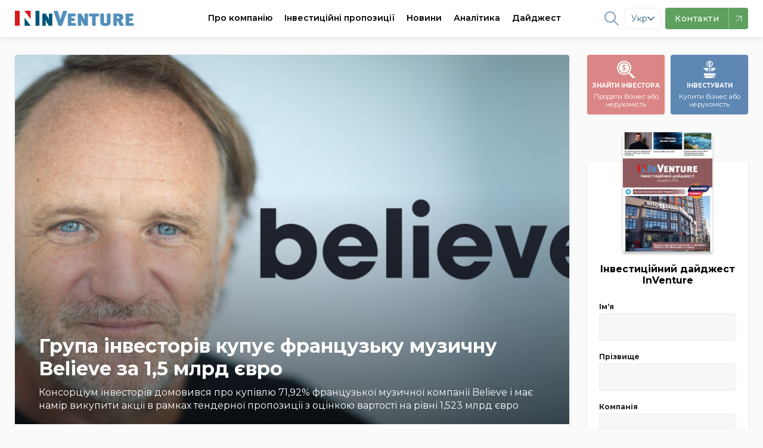

--- FILE ---
content_type: text/html;charset=UTF-8
request_url: https://inventure.com.ua/uk/news/world/grupa-investoriv-kupuye-francuzku-muzichnu-believe-za-15-mlrd-yevro
body_size: 28377
content:
 <!DOCTYPE html> <!--[if lt IE 7]><html class="lt-ie9 lt-ie8 lt-ie7" prefix="og: https://ogp.me/ns#" /> <![endif]--> <!--[if IE 7]><html class="lt-ie9 lt-ie8" prefix="og: https://ogp.me/ns#" /> <![endif]--> <!--[if IE 8]><html class="lt-ie9" prefix="og: https://ogp.me/ns#" /> <![endif]--> <!--[if gt IE 8]><!--> <html lang="uk" prefix="og: https://ogp.me/ns#"> <!--<![endif]--> <head>    <meta charset="utf-8" /> <meta http-equiv="X-UA-Compatible" content="IE=edge,chrome=1" /> <meta name="viewport" content="width=device-width, initial-scale=1.0" /> <meta name="google-site-verification" content="LfVoNUP8eiLhw36D_ybQCjOCMGpC2A3l39tbZpaHP5A" /> <meta name="google-site-verification" content="-6zzop7KDzhnKh2o5OdjWKynXd1cQol6feh7N75LVmk" /> <!-- Favicons --> <link rel="icon" href="/images/theme/favicon/favicon.ico" sizes="16x16" /> <link rel="icon" href="/images/theme/favicon/touch-icon-iphone.png" sizes="60x60" type="image/png" /> <link rel="icon" href="/images/theme/favicon/touch-icon-iphone-retina.png" sizes="120x120" type="image/png" /> <link rel="apple-touch-icon" href="/images/theme/favicon/touch-icon-iphone.png" /> <link rel="apple-touch-icon" sizes="76x76" href="/images/theme/favicon/touch-icon-ipad.png" /> <link rel="apple-touch-icon" sizes="120x120" href="/images/theme/favicon/touch-icon-iphone-retina.png" /> <link rel="apple-touch-icon" sizes="152x152" href="/images/theme/favicon/touch-icon-ipad-retina.png" /> <link rel="shortcut icon" href="/images/theme/favicon/favicon.ico" type="image/x-icon" /> <link rel="preload" href="/css/font-awesome.min.css" as="style"> <link rel="dns-prefetch" href="https://fonts.gstatic.com/"> <link rel="dns-prefetch" href="//netdna.bootstrapcdn.com">           <link rel="canonical" href="https://inventure.com.ua/uk/news/world/grupa-investoriv-kupuye-francuzku-muzichnu-believe-za-15-mlrd-yevro" />   <link rel="alternate" hreflang="x-default" href="https://inventure.com.ua/uk" /> <link rel="alternate" hreflang="en" href="https://inventure.com.ua/en" /> <link rel="alternate" hreflang="uk" href="https://inventure.com.ua/uk" /> <link rel="alternate" hreflang="ru" href="https://inventure.com.ua/?lang=ru" />  <!-- Google Tag Manager --> <script> (function(w,d,s,l,i){w[l]=w[l]||[];w[l].push({'gtm.start': new Date().getTime(), event: 'gtm.js' }); var f = d.getElementsByTagName(s)[0], j = d.createElement(s), dl = l != 'dataLayer' ? '&l=' + l : ''; j.async = true; j.src = 'https://www.googletagmanager.com/gtm.js?id=' + i + dl; f.parentNode.insertBefore(j, f); })(window, document, 'script', 'dataLayer', 'GTM-MHZGQ4C'); </script> <!-- End Google Tag Manager -->                       <style> html,body,div,span,iframe,h1,h2,p,a,img,i,ul,li,fieldset,form,label,aside,header,nav{margin:0;padding:0;border:0;font-size:100%;vertical-align:baseline}:focus{outline:0}aside,header,nav{display:block}body{line-height:1}ul{list-style:none}input[type='search']::-webkit-search-cancel-button,input[type='search']::-webkit-search-decoration,input[type='search']::-webkit-search-results-button,input[type='search']::-webkit-search-results-decoration{-webkit-appearance:none;-moz-appearance:none}input[type='search']{-webkit-appearance:none;-moz-appearance:none;-webkit-box-sizing:content-box;box-sizing:content-box}[hidden]{display:none}html{font-size:100%;-webkit-text-size-adjust:100%;-ms-text-size-adjust:100%}img{border:0;-ms-interpolation-mode:bicubic}form{margin:0}fieldset{border:1px solid #c0c0c0;margin:0 2px;padding:0.35em 0.625em 0.75em}button,input,select{font-size:100%;margin:0;vertical-align:baseline;*vertical-align:middle}button,input{line-height:normal}button,select{text-transform:none}button{-webkit-appearance:button;*overflow:visible}input[type='checkbox']{-webkit-box-sizing:border-box;box-sizing:border-box;padding:0;*height:13px;*width:13px}input[type='search']{-webkit-appearance:textfield;-webkit-box-sizing:content-box;box-sizing:content-box}input[type='search']::-webkit-search-cancel-button,input[type='search']::-webkit-search-decoration{-webkit-appearance:none}button::-moz-focus-inner,input::-moz-focus-inner{border:0;padding:0}html,button,input,select{color:#222}img{vertical-align:middle}fieldset{border:0;margin:0;padding:0}.font-medium{font-weight:500!important}.font-semibold{font-weight:600!important}.text-xs{font-size:0.75rem!important}.text-sm{font-size:0.875rem!important}:root{--main-accent-color: #5e87b3;--main-accent-color-darken: #476e97;--secondary-accent-color: #db8686;--secondary-accent-color-darken: #e4646c;--main-bg-color: #fafafa;--swiper-theme-color: #5e87b3 !important}html{-webkit-box-sizing:border-box;box-sizing:border-box}*,*::after,*::before{-webkit-box-sizing:inherit;box-sizing:inherit}a{text-decoration:none;color:#000000}body{min-width:320px;overflow:scroll;background-color:var(--main-bg-color);font-family:Montserrat,sans-serif;line-height:140%}.container{padding:0 10px;max-width:510px;margin:0 auto}.container--main{display:-webkit-box;display:-ms-flexbox;display:flex;-webkit-box-orient:vertical;-webkit-box-direction:normal;-ms-flex-direction:column;flex-direction:column}@media (min-width:1024px){.container--main{display:grid;grid-template-columns:1fr 270px;gap:30px}}.container .sidebar--index .filter__wrapper{height:calc(100% - 115px)}.container .sidebar .btn{min-height:56px}@media (min-width:1024px){.container{max-width:1335px;padding:0 25px}}@media (min-width:1024px){.inner-wrap{padding-top:2em}}.flex{display:-webkit-box;display:-ms-flexbox;display:flex}.z-0{z-index:0!important}.opacity-75{opacity:0.75!important}.bd-radius--default{border-radius:4px!important}.line-clamp{display:-webkit-box;-webkit-line-clamp:3;-webkit-box-orient:vertical;overflow:hidden}.line-clamp--2{-webkit-line-clamp:2}.border-4{border-radius:4px!important}body{padding-top:60px}.up{position:fixed;bottom:10px;right:10px;-webkit-box-shadow:0 10px 10px rgba(0,0,0,0.1);box-shadow:0 10px 10px rgba(0,0,0,0.1);border-radius:50%}@media screen and (min-width:1024px){.up{bottom:20px;right:20px}}.up img{height:40px}@media screen and (min-width:1024px){.up img{height:50px}}.relative{position:relative}.remodal,[data-remodal-id]{display:none}.remodal{position:relative;outline:0;-webkit-text-size-adjust:100%;-ms-text-size-adjust:100%;-moz-text-size-adjust:100%;text-size-adjust:100%}.remodal{-webkit-box-sizing:border-box;box-sizing:border-box;width:100%;margin-bottom:10px;padding:25px;border-radius:4px;margin:auto;-webkit-transform:translate3d(0,0,0);transform:translate3d(0,0,0);color:#2b2e38;background:#fff}.remodal-close,.remodal-close:before{position:absolute;top:0;right:0;display:block;width:65px}.remodal-close{overflow:visible;margin:0;text-decoration:none;outline:0;border:0}.remodal{vertical-align:middle}.remodal-close{height:65px;padding:0;color:#95979c;background:0 0}.remodal-close:before{font-family:Arial,'Helvetica CY','Nimbus Sans L',sans-serif!important;font-size:25px;line-height:65px;content:'\00d7';text-align:center}.remodal-close::-moz-focus-inner{padding:0;border:0}@media only screen and (min-width:641px){.remodal{max-width:480px}}.remodal__title{font-size:20px;margin:0 0 10px;text-align:left;font-weight:bold;padding-right:20px}.section__controls-btn{background:#ffffff;-webkit-box-shadow:0px 1px 4px rgba(0,0,0,0.15);box-shadow:0px 1px 4px rgba(0,0,0,0.15);border-radius:4px;border:none;min-height:32px;min-width:32px}.section__title-categories{padding-bottom:7px;font-weight:600;font-size:24px;line-height:1.2}.section__categories{padding-bottom:8px;display:-webkit-box;display:-ms-flexbox;display:flex;-ms-flex-wrap:nowrap;flex-wrap:nowrap;overflow-x:auto;margin-top:4px;margin-bottom:4px;margin:0}@media screen and (min-width:1024px) and (max-width:1329px){.section__categories{max-width:calc(100vw - 350px)}}@media screen and (min-width:1330px){.section__categories{max-width:calc(100vw - (100vw - 1340px) - 350px)}}.section__categories-overlay{content:'';right:0;background:-webkit-gradient(linear,left top,right top,from(rgba(250,250,250,0)),to(#fafafa));background:linear-gradient(90deg,rgba(250,250,250,0),#fafafa);width:100px;height:100%;position:absolute;z-index:99;top:0;bottom:0}.section__category{white-space:nowrap;margin-right:16px;font-weight:600;font-size:12px!important}.show-more{position:relative;width:100%;display:-webkit-box;display:-ms-flexbox;display:flex;-webkit-box-pack:center;-ms-flex-pack:center;justify-content:center;margin-top:24px;margin-bottom:40px}@media screen and (max-width:1023px){.show-more{margin-left:-10px;margin-right:-10px;width:calc(100% + 20px)}}.show-more:before{content:'';position:absolute;left:0;right:0;top:50%;height:1px;-webkit-transform:translateY(-50%);-ms-transform:translateY(-50%);transform:translateY(-50%);z-index:-1;background:#e1e1e1}.show-more__btn{font-size:14px;padding:0.5em 1em;border-radius:4px;border:1px solid #d4d4d4;background-color:var(--main-bg-color);color:#7d7d7d}.cards{padding-top:16px;grid-template-columns:1fr;gap:16px;display:grid}@media screen and (min-width:1024px){.cards{grid-template-columns:repeat(2,1fr);gap:16px}}@media screen and (min-width:1180px){.cards{grid-template-columns:repeat(3,1fr);gap:16px}}.cards__img-wrapper{position:relative;width:calc(100% + 20px);display:block;margin:0 -10px;border-top-left-radius:4px;border-top-right-radius:4px;overflow:hidden;padding-top:66.66%}.cards__img{max-height:100%;position:relative}.cards__img-wrapper .cards__img{position:absolute;top:0;left:0;bottom:0;right:0;width:100%;height:100%;-o-object-fit:cover;object-fit:cover}.cards__title{margin-top:8px;margin-bottom:8px;font-size:16px;line-height:140%;font-weight:600;font-style:normal;display:block}.cards__meta{display:-webkit-box;display:-ms-flexbox;display:flex;-webkit-box-pack:justify;-ms-flex-pack:justify;justify-content:space-between;padding-top:8px;margin-top:auto;font-weight:600;color:#808080}.cards__item{background-color:#ffffff;padding:0 10px 10px;border-radius:4px;-webkit-box-shadow:0px 1px 4px rgba(0,0,0,0.1);box-shadow:0px 1px 4px rgba(0,0,0,0.1);display:-webkit-box;display:-ms-flexbox;display:flex;-webkit-box-orient:vertical;-webkit-box-direction:normal;-ms-flex-direction:column;flex-direction:column;height:100%;position:relative}.cards__item--big .cards__img-wrapper{padding-bottom:20px}.cards__item--big .cards__img{padding-top:0;margin-bottom:8px;border-top-left-radius:4px;border-top-right-radius:4px}@media screen and (max-width:1023px){.cards__item--horizontal-sm .cards__img-wrapper{width:100%;margin:0}}@media screen and (min-width:1024px){.cards__item--horizontal-sm{padding:10px;display:-webkit-box;display:-ms-flexbox;display:flex;-webkit-box-orient:horizontal;-webkit-box-direction:normal;-ms-flex-direction:row;flex-direction:row}.cards__item--horizontal-sm .cards__img-wrapper{width:140px;min-width:140px;height:95px;padding:0;display:block;display:-webkit-box;display:-ms-flexbox;display:flex;margin:0;margin-right:10px}}@media screen and (min-width:1024px) and (max-width:1160px){.cards__item--horizontal-sm .cards__meta{padding:0;display:-webkit-box;display:-ms-flexbox;display:flex;-webkit-box-orient:vertical!important;-webkit-box-direction:normal!important;-ms-flex-direction:column!important;flex-direction:column!important}.cards__item--horizontal-sm .cards__meta div{margin-left:0!important}}.btn{-webkit-box-shadow:0px 1px 4px rgba(0,0,0,0.1);box-shadow:0px 1px 4px rgba(0,0,0,0.1);border-radius:4px;min-height:40px;display:-webkit-box;display:-ms-flexbox;display:flex;-webkit-box-align:center;-ms-flex-align:center;align-items:center;-webkit-box-pack:center;-ms-flex-pack:center;justify-content:center;font-family:Montserrat;font-style:normal;font-weight:600;font-size:16px;text-align:center;letter-spacing:0.5px}@media (min-width:1024px){.btn{min-height:56px}}.btn--normal{letter-spacing:normal}@media (min-width:1024px){.btn--normal{min-height:46px}}.btn--blue{background:var(--main-accent-color);color:#fff;border:none}.w-full{width:100%!important}.callback__form .gm_row{display:-webkit-box;display:-ms-flexbox;display:flex;-webkit-box-orient:vertical;-webkit-box-direction:normal;-ms-flex-direction:column;flex-direction:column}.callback__form input{width:100%;height:40px;background:#ffffff;border-radius:4px;border:0;padding:0 15px;font-size:14px;line-height:40px;color:#000000;border:1px solid #ccc;margin:10px 0}.callback__form input::-webkit-input-placeholder{font-size:14px;line-height:40px;color:#000000;opacity:0.4}.callback__form input::-ms-input-placeholder{font-size:14px;line-height:40px;color:#000000;opacity:0.4}.callback__form button{height:40px;background:var(--main-accent-color);border:0;border-radius:4px;margin:10px 0 0;color:white;font-size:16px} .callback__form fieldset input{width:auto;height:1em}.header{background-color:#ffffff;position:fixed;top:0;width:100%;left:0;right:0}.header__logo img{max-height:26px}.header__nav{display:-webkit-box;display:-ms-flexbox;display:flex}.header li{list-style-type:none}.header__wrapper{min-height:60px;padding:0;display:-webkit-box;display:-ms-flexbox;display:flex;-webkit-box-pack:justify;-ms-flex-pack:justify;justify-content:space-between;-webkit-box-align:center;-ms-flex-align:center;align-items:center;-webkit-box-shadow:0px 1px 12px rgba(0,0,0,0.1);box-shadow:0px 1px 12px rgba(0,0,0,0.1);background:white;z-index:2;width:100%;font-size:14px}.header--mobile{z-index:10!important}.header--mobile .header__wrapper{padding:0 10px}.header__btn{width:36px;height:36px;display:-webkit-box;display:-ms-flexbox;display:flex;-webkit-box-align:center;-ms-flex-align:center;align-items:center;-webkit-box-pack:center;-ms-flex-pack:center;justify-content:center;border-radius:4px;border:none;background-color:#f4f4f4;position:relative}.header__btn svg{min-width:18px;width:19px}.header__btn--blue{background-color:var(--main-accent-color)}.header__btn--burger::after{content:'';width:19px;height:1.5px;border-radius:1px;position:absolute;background-color:#ababab;top:12px;left:8px;-webkit-box-shadow:0 5px 0 0 #ababab,0 10px 0 0 #ababab;box-shadow:0 5px 0 0 #ababab,0 10px 0 0 #ababab}.header .header__right{display:-webkit-box;display:-ms-flexbox;display:flex;-webkit-box-align:center;-ms-flex-align:center;align-items:center;font-weight:bold}@media screen and (max-width:1340px){.header .header__right{margin__right:20px;margin-left:-20px}}@media screen and (max-width:1280px){.header .header__right{margin__right:60px;margin-left:-60px}}.header .header__right-item{display:-webkit-box;display:-ms-flexbox;display:flex;-webkit-box-align:center;-ms-flex-align:center;align-items:center;padding:0 5px!important;margin:0 5px;opacity:0.8}@media screen and (max-width:1200px){.header .header__right-item{margin:0}}.header .header__right-item a,.header .header__right-item path,.header .header__right-item span{color:var(--main-accent-color)}.header .header__right-item path{fill:var(--main-accent-color)}.header .header__right-item--social path{stroke:var(--main-accent-color)}.header .header__right-item--lang{font-weight:500}.header__container{max-width:1335px;width:100%;display:-webkit-box;display:-ms-flexbox;display:flex;-webkit-box-pack:justify;-ms-flex-pack:justify;justify-content:space-between;-webkit-box-align:center;-ms-flex-align:center;align-items:center}.header--desktop{position:fixed;width:100%}.header__nav-item span a{height:60px;display:-webkit-box;display:-ms-flexbox;display:flex;-webkit-box-align:center;-ms-flex-align:center;align-items:center;margin:0 10px;font-weight:600}@media screen and (max-width:1160px){.header__nav-item span a{margin:0 6px;font-size:13px!important}}@media screen and (max-width:1120px){.header__nav-item span a{margin:0 4px;font-size:12px!important}}.header,.header .grid-container{background:white;z-index:2}.menu-item1{border-bottom:2px solid #fff}.menu-item{background:white;width:100%;display:-webkit-box;display:-ms-flexbox;display:flex;-webkit-box-shadow:0px 8px 9px rgba(0,0,0,0);box-shadow:0px 8px 9px rgba(0,0,0,0);position:absolute;left:0;right:0;top:100%;z-index:-1;border-top:1px solid #f0f2f3;-webkit-transform:translateY(-500px);-ms-transform:translateY(-500px);transform:translateY(-500px);will-change:transform}@media (min-width:1024px){.menu-item:after{content:'';z-index:0;position:absolute;top:0;right:0;width:1000%;height:100%;background-color:#f0f2f3;-webkit-transform:translateX(97%);-ms-transform:translateX(97%);transform:translateX(97%)}}.menu-item .grid-container{display:-webkit-box;display:-ms-flexbox;display:flex;padding:0!important}@media screen and (max-width:1230px){.menu-item .grid-container{margin:0!important}}.menu-item a{text-decoration:none;color:#1f2e35;font-size:14px!important}.menu-item__list-wrapper{display:-webkit-box;display:-ms-flexbox;display:flex;padding:30px 0 0;margin-right:80px;margin-bottom:20px}.menu-item__list{display:grid;grid-template-columns:1fr 1fr;gap:80px;row-gap:20px;-webkit-box-align:center;-ms-flex-align:center;align-items:center}.menu-item__list:last-of-type{display:-webkit-box;display:-ms-flexbox;display:flex;-webkit-box-orient:vertical;-webkit-box-direction:normal;-ms-flex-direction:column;flex-direction:column}.menu-item__list--world{-webkit-box-align:initial;-ms-flex-align:initial;align-items:initial}.menu-item__advert{background:#d6d8d9;display:-webkit-box;display:-ms-flexbox;display:flex;width:580px}.menu-item__advert img{-webkit-transform:translate(0px,0px);-ms-transform:translate(0px,0px);transform:translate(0px,0px)}.menu-item__left{padding:40px 0 0 0;width:700px;margin-left:0;margin-right:25px}@media screen and (max-width:1230px){.menu-item__left{padding-right:20px;padding-left:20px;margin-right:0}}@media screen and (max-width:1160px){.menu-item__left{width:560px}}.menu-item__left-top{display:grid;grid-template-columns:5fr 2fr;border-bottom:1px solid #f0f2f3;margin:0!important}.menu-item__info{padding-right:30px}.menu-item__info-text{font-weight:600;line-height:140%;margin-bottom:40px;text-transform:initial!important}.menu-item__info-link{color:var(--main-accent-color)!important;margin-top:20px;font-weight:bold;padding:5px 0!important;border-bottom:2px solid var(--main-accent-color);display:inline-block!important}.menu-item__left-bottom{padding:20px 0;margin:0!important}.menu-item__right{background:#f0f2f3;width:540px;display:-webkit-box;display:-ms-flexbox;display:flex;-webkit-box-align:center;-ms-flex-align:center;align-items:center;padding:20px 0 20px 40px;position:relative;z-index:1;margin-left:25px;margin-right:0}@media screen and (max-width:1160px){.menu-item__right{padding:20px 0 20px 30px}}.menu-item__right img{opacity:1!important;width:100%;min-width:240px}.menu-item__right .menu-item__info-link{padding:5px 0!important}.menu-item a{padding:0!important;text-transform:initial!important}.menu-item a li{font-weight:500!important}.menu-item a.font-weight-bold li{font-weight:600!important}.menu-item li{display:-webkit-box;display:-ms-flexbox;display:flex;-webkit-box-align:center;-ms-flex-align:center;align-items:center;margin-bottom:18px;padding:0!important;font-weight:500!important}.menu-item li svg{margin-right:12px;max-width:22px}.menu-item .invest-ukraine path{stroke:none!important}.menu-item1,.menu-item2,.menu-item3,.menu{position:static!important}.menu-item2 .menu-item li{margin-bottom:0}.menu-item2 .menu-item:after{display:none}.franchising-svg path{stroke:none!important}.menu-item3 .menu-item__left{margin-bottom:30px}.menu-item3 .menu-item__left-top{border:0;grid-template-columns:1fr 1fr}.menu-item3 .menu-item__info-text{border:none;margin-bottom:0}.menu-item2 .grid-container{margin:0 auto!important}.filter__label{font-size:12px!important;font-weight:bold;margin-bottom:4px!important;display:block}.filter__heading-filter{display:none}@media screen and (max-width:1024px){.filter__heading-filter{display:block}}.filter__heading-filter .fa-close{font-size:20px}.filter__input{background:#f7f7f7;border:1px solid #ccc;padding:0 10px;height:46px;border-radius:4px;border-radius:4px;color:#1c2e36!important;border-color:#ebebeb;background:#f7f7f7;width:100%;font-size:14px}.filter__selector{width:100%}.filter__selector:not(.filter__selector--price){max-height:72px}.filter__selector--price{display:-webkit-box;display:-ms-flexbox;display:flex;-webkit-box-orient:vertical;-webkit-box-direction:normal;-ms-flex-direction:column;flex-direction:column}.filter__selector--price .filter__row{width:100%}.filter__selectors{display:-webkit-box;display:-ms-flexbox;display:flex;-webkit-box-orient:vertical;-webkit-box-direction:normal;-ms-flex-direction:column;flex-direction:column;padding:0 20px}.filter__selectors::-webkit-scrollbar{-webkit-appearance:none;width:0;height:0}@media screen and (max-width:540px){.filter__selectors{overflow:auto}}.filter__row .multiple-select{width:100%;-webkit-appearance:none;line-height:36px;font-size:14px}.filter__row select{max-width:100%;height:46px;line-height:46px;border-radius:4px;color:#1c2e36!important;border-color:#ebebeb;background:#f7f7f7;border:1px solid #ebebeb;padding:0 3px;overflow:hidden!important}.filter__row select option{font-size:14px;line-height:14px;display:-webkit-box;display:-ms-flexbox;display:flex;margin:0;line-height:32px!important;height:38px;-webkit-box-align:center;-ms-flex-align:center;align-items:center;color:transparent!important}.filter__title{font-weight:bold;font-weight:600;font-size:16px;margin-bottom:10px;display:-webkit-box;display:-ms-flexbox;display:flex;-webkit-box-pack:justify;-ms-flex-pack:justify;justify-content:space-between}@media screen and (min-width:1024px){.filter__title{-webkit-box-pack:center;-ms-flex-pack:center;justify-content:center;border-bottom:1px solid #d4d3d3;margin:0 -20px 1em;padding:16px 10px;font-weight:600}}.filter__wrapper{bottom:0;margin:0 auto;display:-webkit-box;display:-ms-flexbox;display:flex;-webkit-box-orient:vertical;-webkit-box-direction:normal;-ms-flex-direction:column;flex-direction:column;width:100%;background:white;top:100%;z-index:1;padding:0;margin-bottom:20px;-webkit-box-shadow:0px 1px 4px rgba(0,0,0,0.1);box-shadow:0px 1px 4px rgba(0,0,0,0.1);border-radius:4px;width:100%}@media screen and (max-width:1023px){.filter__wrapper{position:fixed;left:0;right:0;top:0;-webkit-transform:translateY(-100%);-ms-transform:translateY(-100%);transform:translateY(-100%);max-height:calc(100vh - 100px);overflow:auto}}.filter__wrapper label span{text-transform:initial}.filter__wrapper button{width:100%}.filter__wrapper label span{font-size:14px;margin-bottom:6px} .mobile-nav{position:fixed;width:100%;top:0;left:0;bottom:0;right:0;-webkit-transform:translateX(0);-ms-transform:translateX(0);transform:translateX(0);overflow:scroll;background:var(--main-bg-color);z-index:9;top:60px;border-top:1px solid rgba(0,0,0,0.1);-webkit-transform:translateX(100%);-ms-transform:translateX(100%);transform:translateX(100%)}.mobile-nav .search{border:0}.mobile-nav .search__input{border:0;padding:10px;background:white;margin:15px 10px;border:1px solid #ccc;border-radius:4px;padding-right:32px}.mobile-nav .search__button{border:none;position:absolute;background:transparent;height:100%;right:0;padding:20px}.mobile-nav__divider{width:100%;height:1px;background:rgba(0,0,0,0.1)!important}.mobile-nav__header{display:-webkit-box!important;display:-ms-flexbox!important;display:flex!important;-webkit-box-pack:justify;-ms-flex-pack:justify;justify-content:space-between;-webkit-box-align:center;-ms-flex-align:center;align-items:center;padding:1em 12px!important;border-bottom:1px solid rgba(0,0,0,0.1)}.mobile-nav a{color:#000;text-decoration:none;line-height:1.2;display:block;padding:8px 12px}.mobile-nav ul{list-style:none;padding:0;margin-bottom:8px}.mobile-nav .sub-menu{width:100%;background:var(--main-bg-color);margin:0}.mobile-nav__socials{display:-webkit-box;display:-ms-flexbox;display:flex}.mobile-nav__socials svg{width:2em;height:2em}.mobile-nav .cd-navigation{background:white}.mobile-nav .cd-single-item-wrapper{background:var(--main-bg-color)}.sort{display:-webkit-box;display:-ms-flexbox;display:flex;background:white;-webkit-box-shadow:0px 1px 4px rgba(0,0,0,0.1);box-shadow:0px 1px 4px rgba(0,0,0,0.1);font-size:14px}.sort__item{border-radius:4px;border:1px solid white}.sort__item a{padding:0.6em 1.2em;color:rgba(0,0,0,0.4);display:block}.sort__item--active{border-color:var(--main-accent-color)}.sort__item--active a{color:var(--main-accent-color)}.mobile-sort{display:block;font-size:14px;font-weight:700;color:rgba(0,0,0,0.4);line-height:1.3;padding:0.6em 1.4em 0.5em 0.8em;width:100%;max-width:100%;-webkit-box-sizing:border-box;box-sizing:border-box;margin:0;border:0;-moz-appearance:none;-webkit-appearance:none;appearance:none;background-color:#fff;-webkit-box-shadow:0px 1px 6px rgba(0,0,0,0.15);box-shadow:0px 1px 6px rgba(0,0,0,0.15);border-radius:4px;background-image:url("data:image/svg+xml;charset=US-ASCII,%3Csvg%20xmlns%3D%22http%3A%2F%2Fwww.w3.org%2F2000%2Fsvg%22%20width%3D%22292.4%22%20height%3D%22292.4%22%3E%3Cpath%20fill%3D%22%23007CB2%22%20d%3D%22M287%2069.4a17.6%2017.6%200%200%200-13-5.4H18.4c-5%200-9.3%201.8-12.9%205.4A17.6%2017.6%200%200%200%200%2082.2c0%205%201.8%209.3%205.4%2012.9l128%20127.9c3.6%203.6%207.8%205.4%2012.8%205.4s9.2-1.8%2012.8-5.4L287%2095c3.5-3.5%205.4-7.8%205.4-12.8%200-5-1.9-9.2-5.5-12.8z%22%2F%3E%3C%2Fsvg%3E"),-webkit-gradient(linear,left top,left bottom,from(#fff),to(#fff));background-image:url("data:image/svg+xml;charset=US-ASCII,%3Csvg%20xmlns%3D%22http%3A%2F%2Fwww.w3.org%2F2000%2Fsvg%22%20width%3D%22292.4%22%20height%3D%22292.4%22%3E%3Cpath%20fill%3D%22%23007CB2%22%20d%3D%22M287%2069.4a17.6%2017.6%200%200%200-13-5.4H18.4c-5%200-9.3%201.8-12.9%205.4A17.6%2017.6%200%200%200%200%2082.2c0%205%201.8%209.3%205.4%2012.9l128%20127.9c3.6%203.6%207.8%205.4%2012.8%205.4s9.2-1.8%2012.8-5.4L287%2095c3.5-3.5%205.4-7.8%205.4-12.8%200-5-1.9-9.2-5.5-12.8z%22%2F%3E%3C%2Fsvg%3E"),linear-gradient(to bottom,#fff 0%,#fff 100%);background-repeat:no-repeat,repeat;background-position:right 0.7em top 50%,0 0;background-size:0.65em auto,100%}.mobile-sort::-ms-expand{display:none}.mobile-sort option{font-weight:normal}.promo-links{padding-top:15px}.promo-links__wrapper{display:-webkit-box;display:-ms-flexbox;display:flex;-webkit-box-pack:justify;-ms-flex-pack:justify;justify-content:space-between;-webkit-box-align:center;-ms-flex-align:center;align-items:center}.promo-links__btn-desc{line-height:1;font-weight:normal;text-transform:none}.promo-links__btn{font-style:normal;font-weight:bold;font-size:10px;line-height:25px;color:#ffffff;text-align:center;min-width:130px;width:calc(50% - 5px);height:100px;border-radius:4px;border:none;display:-webkit-box;display:-ms-flexbox;display:flex;-webkit-box-orient:vertical;-webkit-box-direction:normal;-ms-flex-direction:column;flex-direction:column;-webkit-box-pack:center;-ms-flex-pack:center;justify-content:center;-webkit-box-align:center;-ms-flex-align:center;align-items:center;-webkit-box-shadow:0px 1px 4px rgba(0,0,0,0.1);box-shadow:0px 1px 4px rgba(0,0,0,0.1);text-transform:uppercase;padding:10px 0}.promo-links__btn--blue{background-color:var(--main-accent-color)}.promo-links__btn--red{background-color:var(--secondary-accent-color)}.without-promo-links .promo-links{display:none!important}.newsletter{background-color:#5e87b3;overflow:hidden;z-index:1}@media screen and (min-width:1024px){.newsletter{padding-bottom:2em;background-color:#5e87b3;position:relative}.newsletter .newsletter__wrapper{max-width:640px}.newsletter *{z-index:2;position:relative}.newsletter:after{content:'';background:url("/images/newsletter-full.png");background-position:left;background-size:cover;position:absolute;top:0;right:0;bottom:0;z-index:1;width:600px}}@media screen and (min-width:1024px) and (min-width:1260px){.newsletter:after{right:calc((100vw - 1375px) / 2);background-size:cover;background-position-x:center;width:640px}}.newsletter__title{color:#ffffff;margin:0px;padding-top:40px;padding-bottom:8px;font-weight:600;font-size:24px;line-height:25px}.newsletter__text{font-size:16px;line-height:140%;color:#ffffff;margin:0px;padding-bottom:24px}.newsletter__btn{background-color:#ffffff;min-width:270px;min-height:55px;border:none;border-radius:4px;-webkit-box-shadow:0px 1px 4px rgba(0,0,0,0.1);box-shadow:0px 1px 4px rgba(0,0,0,0.1)}.newsletter__download-link{display:-webkit-box;display:-ms-flexbox;display:flex;-webkit-box-align:center;-ms-flex-align:center;align-items:center;padding-top:16px}@media screen and (min-width:1024px){.newsletter__download-link{padding:0.5em 0 0.5em 1em}}.newsletter__download-link-text{padding-left:10px;color:#ffffff}.newsletter__mag{-webkit-transform:translateX(-1.5em);-ms-transform:translateX(-1.5em);transform:translateX(-1.5em)}.price-tag{background:var(--main-accent-color-darken)!important;padding:0 8px;color:white;border-radius:50px;width:-webkit-max-content;width:-moz-max-content;width:max-content}.invest-projects__grid{grid-template-columns:1fr}@media screen and (min-width:1024px){.invest-projects__grid{grid-template-columns:repeat(2,1fr)}}.invest-projects__list .cards__item:not(:last-of-type){margin-bottom:1em}@media screen and (min-width:1024px){.invest-projects__list .cards__item:not(:last-of-type){margin-bottom:0.5em}}.remodal.subscribe fieldset{display:-webkit-box;display:-ms-flexbox;display:flex}.remodal.subscribe fieldset input{min-width:2em}.remodal.subscribe fieldset label{-webkit-box-align:center!important;-ms-flex-align:center!important;align-items:center!important;margin-right:1em;display:-webkit-box;display:-ms-flexbox;display:flex}.subscription__input{border-radius:4px;font-size:16px;padding:10px;outline:0;height:36px;width:100%;-webkit-box-shadow:none;box-shadow:none;height:46px;line-height:46px;border-radius:4px;color:#1c2e36!important;border:1px solid;border-color:#ebebeb;background:#f7f7f7}.header_search{background-color:#23262f;margin-bottom:40px;display:none;min-height:64.5px;top:0;position:fixed;width:100%;z-index:100}.header_search .small-3{border-right:2px solid #fff}.header_search .logo{padding:19px 0;position:static}.header_search .search_input{padding-top:14px}.header_search .search_input button{position:static;width:auto;height:auto;padding:0;background-color:#23262f}.header_search .search_input input{display:inline-block;max-width:700px;border:0;background-color:#23262f;color:#fff;margin-bottom:0;-webkit-box-shadow:none;box-shadow:none}.header_search .search_input input::-webkit-input-placeholder{color:rgba(255,255,255,0.42);font-weight:500}.header_search .search_input input::-ms-input-placeholder{color:rgba(255,255,255,0.42);font-weight:500}.header_search .search_input i{color:#fff;font-size:18px}.header_search .search_input #close{float:right;margin-top:9px}.inline{display:inline!important}.flex{display:-webkit-box!important;display:-ms-flexbox!important;display:flex!important}@media screen and (min-width:1024px){.desktop-flex{display:-webkit-box!important;display:-ms-flexbox!important;display:flex!important}}.flex-row{-webkit-box-orient:horizontal!important;-webkit-box-direction:normal!important;-ms-flex-direction:row!important;flex-direction:row!important}.flex-col{-webkit-box-orient:vertical!important;-webkit-box-direction:normal!important;-ms-flex-direction:column!important;flex-direction:column!important}.items-center{-webkit-box-align:center!important;-ms-flex-align:center!important;align-items:center!important}@media screen and (min-width:1024px){.desktop-items-center{-webkit-box-align:center!important;-ms-flex-align:center!important;align-items:center!important}}.justify-center{-webkit-box-pack:center!important;-ms-flex-pack:center!important;justify-content:center!important}.justify-between{-webkit-box-pack:justify!important;-ms-flex-pack:justify!important;justify-content:space-between!important}@media (min-width:1024px){.mobile-only{display:none!important}}@media (max-width:1023px){.desktop-only{display:none!important}}:root{--swiper-theme-color: #007aff}:root{--swiper-navigation-size: 44px}.mb-0{margin-bottom:0em!important}.mb-2{margin-bottom:.5em!important}.mb-4{margin-bottom:1em!important}.mb-12{margin-bottom:3em!important}.mt-0{margin-top:0em!important}.mt-2{margin-top:.5em!important}.mt-3{margin-top:.75em!important}.mt-4{margin-top:1em!important}.mt-6{margin-top:1.5em!important}.ml-2{margin-left:.5em!important}.mr-2{margin-right:.5em!important}.mr-4{margin-right:1em!important}.mr-6{margin-right:1.5em!important}.mt-auto{margin-top:auto!important}.ml-auto{margin-left:auto!important} @media screen and (min-width:1024px){.desktop-mb-0{margin-bottom:0em!important}.desktop-mt-0{margin-top:0em!important}}@media screen and (max-width:1023px){.mobile-mt-0{margin-top:0em!important}.mobile-mt-2{margin-top:.5em!important}}.pb-0{padding-bottom:0em!important}.pt-0{padding-top:0em!important}.pr-4{padding-right:1em!important}.hide{display:none} </style>     <meta name="generator" content="Skynar CMS">
<meta 0="og.1" property="og:title" content="Група інвесторів купує французьку музичну Believe за 1,5 млрд євро">
<meta 0="og.2" property="og:description" content="Консорціум інвесторів домовився про купівлю 71,92% французької музичної компанії Believe і має намір викупити акції в рамках тендерної пропозиції з оцінкою вартості на рівні 1,523 млрд євро">
<meta 0="og.3" property="og:type" content="website">
<meta 0="og.4" property="og:url" content="https://inventure.com.ua/uk/news/world/grupa-investoriv-kupuye-francuzku-muzichnu-believe-za-15-mlrd-yevro">
<meta property="og:image" content="https://inventure.com.ua/upload/pic2024-1H/believe.png">
<meta 0="og2" property="og:image" content="https://inventure.com.ua/img/thumbup.600.315/upload/pic2024-1H/believe.png">
<meta 0="og3" property="og:image" content="https://inventure.com.ua/img/thumbup.180.110/upload/pic2024-1H/believe.png">
<meta name="twitter:title" content="Група інвесторів купує французьку музичну Believe за 1,5 млрд євро">
<meta name="twitter:description" content="Консорціум інвесторів домовився про купівлю 71,92% французької музичної компанії Believe і має намір викупити акції в рамках тендерної пропозиції з оцінкою вартості на рівні 1,523 млрд євро">
<meta name="twitter:card" content="summary_large_image">
<meta name="twitter:site" content="@inventure_ua">
<meta name="twitter:creator" content="@inventure_ua">
<meta name="twitter:image" content="https://inventure.com.ua/upload/pic2024-1H/believe.png">
<meta 0="fb1" property="fb:app_id" content="160711107658620">
<title>Група інвесторів купує французьку музичну Believe за 1,5 млрд євро InVenture</title>
<meta name="keywords" content="Believe">
<meta name="description" content="Консорціум інвесторів домовився про купівлю 71,92% французької музичної компанії Believe і має намір викупити акції в рамках тендерної пропозиції з оцінкою вартості на рівні 1,523 млрд євро">
<meta name="seo" content="Консорціум інвесторів домовився про купівлю 71,92% французької музичної компанії Believe і має намір викупити акції в рамках тендерної пропозиції з оцінкою вартості на рівні 1,523 млрд євро">
<script type="text/javascript" charset="UTF-8">window.styles=["\/assets.1765378835\/css\/style-v2.css","\/assets.1741793443\/css\/font-awesome.min.css","\/\/fonts.googleapis.com\/css?family=Montserrat:400,400i,500,600,700,700i,800,900&display=swap&subset=cyrillic,latin"];window.async=[["?noname",null,"stLight.options({\n        publisher: \"4251639a-288c-4b8a-a294-b65b62a0c7e1\",\n        doNotHash: false,\n        doNotCopy: false,\n        hashAddressBar: false,\n        popup:true,\n        servicePopup: true\n    });",["share_button"]],["grecaptchainitinblog",null,"console.log('+140 Google reCaptcha JavaScript API init'); function onContact19Submit(token) { console.log('+144 token: ' + token); document.getElementById(\"contact-form-19\").submit(); }",["google_recaptcha"]],["share_button","https:\/\/ws.sharethis.com\/button\/buttons.js",null,[]],["jquery","\/assets.1568044393\/skynar\/js\/jquery.min.js",null,[]],["intlTelInput","\/assets.1733844716\/js\/intlTelInput-min.js",null,[]],["iti-load-utils","\/assets.1733844716\/js\/utils.js",null,[]],["lbx_script","\/assets.1733844716\/js\/lbx_script.js",null,[]],["sweetalert2","https:\/\/cdn.jsdelivr.net\/npm\/sweetalert2@8",null,[]],["lazysizes","https:\/\/cdnjs.cloudflare.com\/ajax\/libs\/lazysizes\/5.2.2\/lazysizes.min.js",null,[]],["remodal","https:\/\/cdnjs.cloudflare.com\/ajax\/libs\/remodal\/1.1.1\/remodal.min.js",null,["jquery"]],["isValidNumber","\/assets.1765371122\/js\/isValidNumber.js",null,["intlTelInput","iti-load-utils"]],["libs","\/assets.1733844716\/js\/libs.min.js",null,["jquery"]],["common","\/assets.1764797817\/js\/dist\/common-min.js",null,["libs"]],["utm_widget1","\/assets.1733844716\/js\/utm_widget1.js",null,["jquery"]],["hoverIntent","\/assets.1733844716\/js\/jquery.hoverIntent.minified.js",null,["jquery"]],["script","\/assets.1733922141\/js\/script-min.js",null,["jquery","hoverIntent"]],["invest","\/assets.1756287826\/js\/invest.js",null,["jquery"]],["google_recaptcha","https:\/\/www.google.com\/recaptcha\/api.js",null,[]],["ui_js","\/assets.1733844716\/js\/ui.js",null,["jquery"]]];</script>
<script type="text/javascript" charset="UTF-8" src="/assets.1568044391/skynar/js/async_loader.min.js"></script>
                      <!-- Meta Pixel Code --> <script> !function(f,b,e,v,n,t,s) {if(f.fbq)return;n=f.fbq=function(){n.callMethod? n.callMethod.apply(n,arguments):n.queue.push(arguments)}; if(!f._fbq)f._fbq=n;n.push=n;n.loaded=!0;n.version='2.0'; n.queue=[];t=b.createElement(e);t.async=!0; t.src=v;s=b.getElementsByTagName(e)[0]; s.parentNode.insertBefore(t,s)}(window, document,'script', 'https://connect.facebook.net/en_US/fbevents.js'); fbq('init', '1545150159798909'); fbq('track', 'PageView'); </script> <noscript><img height="1" width="1" style="display:none" src="https://www.facebook.com/tr?id=1545150159798909&ev=PageView&noscript=1" /></noscript> <!-- End Meta Pixel Code -->  <script defer src="https://challenges.cloudflare.com/turnstile/v0/api.js"></script> </head> <body>  <!-- Google Tag Manager (noscript) --> <noscript><iframe src="https://www.googletagmanager.com/ns.html?id=GTM-MHZGQ4C" height="0" width="0" style="display:none;visibility:hidden"></iframe></noscript> <!-- End Google Tag Manager (noscript) -->  <header data-lang="uk" class="header header--desktop desktop-only"> <div class="header__wrapper"> <div class="container header__container"> <a class="header__logo" href="/uk"> <img src="/images/logo.svg" width="200px" height="26px" alt="Inventure logo" /> </a> <div class="menu">  <nav class="header__nav" id="nav"> <li class="header__nav-item"> <span><a rel="nofollow" href="https://inventure.ua/uk" target="_blank">Про компанію </a></span> </li> <li class="menu-item1 header__nav-item"> <span> <a href="/uk/investments">Інвестиційні пропозиції </a></span> <div class="menu-item"> <div class="grid-container container"> <div class="menu-item__left"> <ul class="menu-item__left-top"> <a href="/uk/investments/projects"> <li> <svg width="23" height="23" fill="none"> <use xlink:href="/images/header-icons-sprite.svg#projects" /> </svg> Інвестиційні проекти та стартапи </li> </a> <a href="/uk/investments/land"> <li> <svg class="investments-land" width="22" height="22" fill="none"> <use xlink:href="/images/header-icons-sprite.svg#investments-land" /> </svg> Земля </li> </a> <a href="/uk/investments/business"> <li> <svg width="23" height="20" viewBox="0 0 23 20" fill="none"> <use xlink:href="/images/header-icons-sprite.svg#investments-business" /> </svg> Продаж бізнесу  </li> </a> <a href="/uk/investments/franchising"> <li> <svg class="franchising-svg" width="22" height="22" viewBox="0 0 22 22" fill="none"> <use xlink:href="/images/header-icons-sprite.svg#investments-franchising" /> </svg> Франчайзинг </li> </a> <a href="/uk/investments/offer"> <li> <svg width="23" height="26" viewBox="0 0 23 26" fill="none"> <use xlink:href="/images/header-icons-sprite.svg#investments-offer" /> </svg> Запити інвесторів  </li> </a> <a href="/uk/investments/realestate"> <li> <svg class="fill-svg" width="24" height="24" viewBox="0 0 24 24" fill="none"> <use xlink:href="/images/header-icons-sprite.svg#investments-realestate" /> </svg> Нерухомість  </li> </a> </ul> <ul class="menu-item__left-bottom"> <a class="font-weight-bold" href="/uk/add-inv-prop"> <li> <svg width="23" height="20" viewBox="0 0 23 20" fill="none" xmlns="http://www.w3.org/2000/svg"> <use xlink:href="/images/header-icons-sprite.svg#add-inv-prop" /> </svg> Знайти інвестора або продати бізнес </li> </a> <a class="font-weight-bold" href="/uk/investor"> <li> <svg class="fill-svg" width="23" height="23" viewBox="0 0 23 23" fill="none"> <use xlink:href="/images/header-icons-sprite.svg#investor" /> </svg> Сервіси для інвестора </li> </a> </ul> </div> <a href="/uk/add-inv-prop" class="menu-item__right menu--add-inv-prop" style="padding: 20px 40px !important;"> <div class="menu-item__info"> <p class="menu-item__info-text">   Залучення інвестицій, продаж бізнесу та комерційної нерухомості в Україні  </p> <span class="menu-item__info-btn"> Дізнатися більше  </span> </div>  </a> </div> </div> </li> <li class="menu-item2 header__nav-item"> <span><a href="/uk/news">Новини</a></span> <div class="menu-item"> <div class="grid-container container"> <div class="menu-item__list-wrapper"> <ul class="menu-item__list "> <a href="/uk/news/investments"> <li> <svg width="23" height="20" viewBox="0 0 23 20" fill="none"> <use xlink:href="/images/header-icons-sprite.svg#news-investments" /> </svg>  Прямі інвестиції та M&A  </li> </a> <a href="/uk/news/startup"> <li> <svg width="23" height="23" viewBox="0 0 23 23" fill="none"> <use xlink:href="/images/header-icons-sprite.svg#news-startup" /> </svg> Стартапи  </li> </a> <a href="/uk/news/government"> <li> <svg width="23" height="26" viewBox="0 0 23 26" fill="none"> <use xlink:href="/images/header-icons-sprite.svg#news-government" /> </svg> Макроінветиції </li> </a> <a href="/uk/news/banking"> <li> <svg class="fill-svg franchising-svg" width="22" height="16" viewBox="0 0 22 16" fill="none"> <use xlink:href="/images/header-icons-sprite.svg#news-banking" /> </svg> Кредитування </li> </a> <a href="/uk/news/stock"> <li> <svg class="fill-svg" width="24" height="24" viewBox="0 0 24 24" fill="none"> <use xlink:href="/images/header-icons-sprite.svg#news-stock" /> </svg> Фондовий ринок  </li> </a> <a href="/uk/news/realestate"> <li> <svg class="fill-svg" width="24" height="24" viewBox="0 0 24 24" fill="none"> <use xlink:href="/images/header-icons-sprite.svg#news-realestate" /> </svg> Нерухомість  </li> </a> </ul> <ul class="menu-item__list menu-item__list--world"> <a href="/uk/news/ukraine"> <li> <svg class="nochange" width="22" height="22" viewBox="0 0 22 22" fill="none" xmlns="http://www.w3.org/2000/svg"> <use xlink:href="/images/header-icons-sprite.svg#news-ukraine" style="stroke: none;" /> </svg> Україна </li> </a> <a href="/uk/news/world"> <li> <svg width="22" class="nochange" height="22" viewBox="0 0 22 22" fill="none"> <use xlink:href="/images/header-icons-sprite.svg#news-world" style="stroke: none;" /> </svg> Світ </li> </a> </ul> </div> </div> </div> </li> <li class="menu-item3 header__nav-item"> <span><a href="/uk/analytics">Аналітика</a></span> <div class="menu-item"> <div class="grid-container container"> <div class="menu-item__left"> <ul class="menu-item__left-top"> <a href="/uk/analytics/investments"> <li> <svg class="fill-svg" width="24" height="23" viewBox="0 0 24 23" fill="none" xmlns="http://www.w3.org/2000/svg"> <use xlink:href="/images/header-icons-sprite.svg#analytics-investments" /> </svg> Дослідження </li> </a> <a href="/uk/analytics/we-invest-in-ukraine"> <li> <svg class="invest-ukraine" width="22" height="25" viewBox="0 0 22 25" fill="none"> <use xlink:href="/images/header-icons-sprite.svg#analytics-ukraine" /> </svg> Інвестуємо в Україну  </li> </a> <a href="/uk/analytics/articles"> <li> <svg width="24" height="24" viewBox="0 0 24 24" fill="none"> <use xlink:href="/images/header-icons-sprite.svg#analytics-articles" /> </svg> Статті </li> </a> <a href="/uk/tools/database"> <li> <svg class="fill-svg" width="24" height="22" viewBox="0 0 24 22" fill="none"> <use xlink:href="/images/header-icons-sprite.svg#tools-database" /> </svg> Рейтинги </li> </a> <a href="/uk/analytics/formula"> <li> <svg class="fill-svg" width="24" height="19" viewBox="0 0 24 19" fill="none"> <use xlink:href="/images/header-icons-sprite.svg#analytics-formula" /> </svg> Інтерв`ю  </li> </a> <a href="/uk/tools/library"> <li> <svg class="fill-svg" width="24" height="24" viewBox="0 0 24 24" fill="none" xmlns="http://www.w3.org/2000/svg"> <use xlink:href="/images/header-icons-sprite.svg#tools-library" /> </svg> Бібліотека </li> </a> <a href="/uk/tools/investors"> <li> <svg width="22" height="26" viewBox="0 0 22 26" fill="none" xmlns="http://www.w3.org/2000/svg"> <use xlink:href="/images/header-icons-sprite.svg#tools-investors" /> </svg> Інвестори </li> </a> </ul> </div> <div class="menu-item__right"> <div class="menu-item__info"> <p class="menu-item__info-text">  Отримайте щомісячний інвестиційний журнал у галузі прямих інвестицій та венчурного капіталу.  </p> <a href="#" data-remodal-target="subscribe" class="menu-item__info-link"> Підписатися </a> </div> <a href="/uk/analytics/digest" class="menu-item__advert"> <img class="lazyload" data-src="/images/newsletter-advert.jpg" alt="Дайджест" /> </a> </div> </div> </div> </li> <li class="header__nav-item"><span><a href="/uk/analytics/digest">Дайджест</a></span> </li> </nav>  </div> <div class="header__right"> <div class="search font-weight-bold header__right-item"> <svg width="24" height="24" viewBox="0 0 24 24" fill="none" xmlns="http://www.w3.org/2000/svg"> <path d="M23.8535 22.4395L16.8817 15.4677C18.204 13.8351 19 11.7597 19 9.50004C19 4.26175 14.7383 0 9.49999 0C4.2617 0 0 4.26175 0 9.50004C0 14.7383 4.26175 19.0001 9.50004 19.0001C11.7597 19.0001 13.8351 18.204 15.4677 16.8817L22.4395 23.8536C22.6348 24.0488 22.9513 24.0488 23.1467 23.8536L23.8536 23.1466C24.0488 22.9513 24.0488 22.6347 23.8535 22.4395ZM9.50004 17.0001C5.3643 17.0001 2.00002 13.6358 2.00002 9.50004C2.00002 5.36429 5.3643 2.00002 9.50004 2.00002C13.6358 2.00002 17.0001 5.36429 17.0001 9.50004C17.0001 13.6358 13.6358 17.0001 9.50004 17.0001Z" fill="black" /> </svg> </div> <style> .language-selector { position: relative; display: inline-block; color: #286080 } .language-selector__button { background: none; border: none; font-size: 14px; cursor: pointer; display: -webkit-box; display: -ms-flexbox; display: flex; -webkit-box-align: center; -ms-flex-align: center; align-items: center; gap: 6px; color: #286080; -webkit-transition: all .2s ease; transition: all .2s ease; min-height: 36px; background: white; border: 1px solid #e7edf4; border-radius: 4px; padding: 0 10px; font-family: inherit; } .language-selector__button svg { width: 20px; padding: 0; margin: 0 -4px } .language-selector__button:hover { color: #1a4a66; background: #e7edf4bd; } .language-selector__button.language-selector__button--active { color: #1a4a66; background: #e7edf4; } .language-selector__button.language-selector__button--active .lucide-chevron-down { -webkit-transform: rotate(180deg); -ms-transform: rotate(180deg); transform: rotate(180deg) } .language-selector__button .lucide-chevron-down { -webkit-transition: -webkit-transform .2s ease; transition: -webkit-transform .2s ease; transition: transform .2s ease; transition: transform .2s ease, -webkit-transform .2s ease } .language-selector__dropdown { display: none; position: absolute; top: 32px; background-color: #fff; border-radius: 8px; overflow: hidden; z-index: 1000; font-weight: 400; border: 1px solid #e7edf4; -webkit-box-shadow: 0 10px 15px -3px rgba(0, 0, 0, .1), 0 4px 6px -2px rgba(0, 0, 0, .05); box-shadow: 0 10px 15px -3px #0000001a, 0 4px 6px -2px #0000000d; opacity: 0; left: 50%; -webkit-transform: translateX(-50%) translateY(15px); -ms-transform: translateX(-50%) translateY(15px); transform: translate(-50%) translateY(15px); -webkit-transition: all .2s ease; transition: all .2s ease; padding: 4px; overflow: visible } .language-selector__dropdown:before { content: ""; position: absolute; top: -6px; left: 50%; -webkit-transform: translateX(-50%); -ms-transform: translateX(-50%); transform: translate(-50%); border-width: 0 6px 6px 6px; border-style: solid; border-color: transparent transparent #e7edf4 transparent } .language-selector__options { display: -webkit-box; display: -ms-flexbox; display: flex; -webkit-box-align: center; -ms-flex-align: center; align-items: center; gap: 4px } .language-selector__option { margin: 0; cursor: pointer; -webkit-transition: background-color .15s ease; transition: background-color .15s ease } .language-selector__option:first-child { border-top-left-radius: 8px; border-top-right-radius: 8px } .language-selector__option:last-child { border-bottom-left-radius: 8px; border-bottom-right-radius: 8px } .language-selector__option:hover, .language-selector__option:active { background-color: transparent } .language-selector__option-link { display: block; padding: 6px 9px; text-decoration: none; border-radius: 4px; -webkit-transition: background-color .15s ease; transition: background-color .15s ease } .language-selector__option-link:not(:first-child) { border-left: 1px solid #e5e7eb } .language-selector__option-link:hover { text-decoration: none; background-color: #e7edf4 } .language-selector__option-text { font-size: 14px; text-align: center; color: #286080; } .language-selector__option-note { line-height: 1.2; width: 160px; padding: 4px 6px } .language-selector__dropdown--show { display: block; opacity: 1; -webkit-transform: translateX(-50%) translateY(12px); -ms-transform: translateX(-50%) translateY(12px); transform: translate(-50%) translateY(12px) } </style>   <div class="language-selector" id="language-selector"> <button class="language-selector__button" id="language-selector-toggle"> Укр <svg xmlns="http://www.w3.org/2000/svg" width="24" height="24" viewBox="0 0 24 24" fill="none" stroke="currentColor" stroke-width="2" stroke-linecap="round" stroke-linejoin="round" class="lucide lucide-chevron-down"> <path d="m6 9 6 6 6-6" /> </svg> </button> <div class="language-selector__dropdown" id="language-selector-dropdown"> <div class="language-selector__options">                    <div class="language-selector__option" data-lang="ru"> <a href="/news/world/gruppa-investorov-kupit-francuzskuyu-muzykalnuyu-believe-za-15-mlrd-evro"  title="Группа инвесторов купит французскую музыкальную Believe за 1,5 млрд евро"  class="language-selector__option-link"> <div class="language-selector__option-text"> Рус </div> </a> </div>         </div> </div> </div> <script> /* Hint: do not write comments, since it will be minified without triming comments in production, therefore code after comments will not be working */ document.addEventListener('DOMContentLoaded', function() { const toggleBtn = document.getElementById('language-selector-toggle'); const dropdownMenu = document.getElementById('language-selector-dropdown'); const languageOptions = document.querySelectorAll('.language-selector__option'); if (toggleBtn && dropdownMenu) { toggleBtn.addEventListener('click', (e) => { e.stopPropagation(); dropdownMenu.classList.toggle('language-selector__dropdown--show'); toggleBtn.classList.toggle('language-selector__button--active'); }); window.addEventListener('click', (e) => { if (!toggleBtn.contains(e.target) && !dropdownMenu.contains(e.target)) { dropdownMenu.classList.remove('language-selector__dropdown--show'); toggleBtn.classList.remove('language-selector__button--active'); } }); languageOptions.forEach(option => { option.addEventListener('click', (e) => { setTimeout(() => { dropdownMenu.classList.remove('language-selector__dropdown--show'); toggleBtn.classList.remove('language-selector__button--active'); }, 100); }); }); document.addEventListener('keydown', (e) => { if (e.key === 'Escape') { dropdownMenu.classList.remove('language-selector__dropdown--show'); toggleBtn.classList.remove('language-selector__button--active'); } }); } }); </script>  <div class="mr-2"></div>   <style> .header-contact-btn { width: auto; color: white; } .header-contact-btn__text { padding: 16px; font-weight: 500; letter-spacing: 0.5px; } .header-contact-btn__divider { height: 100%; width: 1px; background: rgba(255, 255, 255, 0.35); } .header-contact-btn__icon { height: 32px; width: 32px; display: flex; justify-content: center; align-items: center; padding: 0; } </style>  <a class="header__btn header__btn--green header-contact-btn" href="/uk/about/contacts"> <span class="header-contact-btn__text">Контакти</span> <div class="header-contact-btn__divider"></div> <div class="header-contact-btn__icon"> <svg width="23" height="22" viewBox="0 0 23 22" fill="none" xmlns="http://www.w3.org/2000/svg"> <g clip-path="url(#clip0_388_2668)"> <path d="M5.75 17.2095L16.6833 6.27619" stroke="white" stroke-linecap="round" stroke-linejoin="round"></path> <path d="M5.75 6.27618H16.6833V17.2095" stroke="white" stroke-linecap="round" stroke-linejoin="round"></path> </g> <defs> <clipPath id="clip0_388_2668"> <rect width="22" height="22" fill="white" transform="translate(0.0742188)"></rect> </clipPath> </defs> </svg> </div> </a> </div> </div> </div> </header> <div class="header_search"> <div class="container"> <div class="flex w-full items-center"> <div class="cell small-3 mr-6" style="border:none;"> <div class="logo"> <img class="lazyimg" data-src="/images/logo-footer.svg" width="200px"> </div> </div> <div class="cell small-9" style="flex:7;"> <div class="search_input pt-0"> <form action="/search" method="get" class="search_frm"> <button style="border:none"><i class="fa fa-search" aria-hidden="true"></i></button> <input name="q" class="w-full" type="search" value="" placeholder="Search among 30,000 materials about investments" style="height: 60px;" /> <i class="fa fa-close mt-0" aria-hidden="true" id="close" style="height: 60px;line-height: 60px;width: 60px;text-align: center;"></i> </form> </div> </div> </div> </div> </div> <header class="header header--mobile mobile-only"> <div class="header__wrapper"> <button aria-label="Menu" id="open-mobile-menu" class="header__btn header__btn--burger"></button> <a class="header__logo items-center flex ml-2" href="/uk"> <img src="/images/logo.svg" width="175px" height="26px" alt="Inventure logo" /> </a> <div class="flex ml-auto"> <a href="/uk/about/contacts" aria-label="Callback" class="header__btn header__btn--green"> <svg width="18" height="18" viewBox="0 0 18 18" fill="none" xmlns="http://www.w3.org/2000/svg"> <path d="M16.5557 11.8149C15.4537 11.8149 14.3716 11.6426 13.3462 11.3037C12.8438 11.1323 12.2261 11.2896 11.9194 11.6045L9.8955 13.1324C7.54833 11.8794 6.10252 10.4341 4.8667 8.10455L6.34959 6.13336C6.73486 5.74861 6.87305 5.18658 6.70748 4.65923C6.36717 3.62845 6.1943 2.54691 6.1943 1.44441C6.19434 0.647953 5.54639 0 4.74998 0H1.44436C0.647953 0 0 0.647953 0 1.44436C0 10.5733 7.42678 18 16.5557 18C17.3521 18 18 17.352 18 16.5556V13.2593C18 12.4629 17.352 11.8149 16.5557 11.8149Z" fill="white" /> </svg> </a> </div> </div> </header> <nav id="mobile-nav" class="mobile-nav"> <form action="/search" method="get" class="search_frm flex relative mobile-nav__search search"> <input name="q" class="w-full search__input" type="search" value="" placeholder="Пошук серед 30 000 метеріалів в галузі інвестицій" /> <button aria-label="Search" class="search__button"><i class="fa fa-search" aria-hidden="true"></i></button> </form> <div class="container">  <div class="promo-links mb-4 pt-0"> <div class="promo-links__wrapper"> <a class="promo-links__btn promo-links__btn--red" href="/uk/add-inv-prop"> <svg width="34" height="33" viewBox="0 0 34 33" fill="none" xmlns="http://www.w3.org/2000/svg" > <path d="M34.4501 31.8076L26.6258 23.9822L25.9641 23.3204L25.7305 23.0868L25.5359 22.8921L24.9909 23.4372L23.862 22.3081C28.3775 17.0133 28.105 9.03226 23.0835 4.01001C20.4754 1.32369 17.0109 0 13.5465 0C10.082 0 6.61753 1.32369 3.97052 3.97108C-1.32351 9.26585 -1.32351 17.8309 3.97052 23.0868C6.61753 25.7342 10.082 27.0578 13.5465 27.0578C16.6606 27.0578 19.7747 26.0067 22.266 23.8654L23.3949 24.9944L22.8499 25.5395L23.2781 25.9677L23.9399 26.6296L31.7641 34.455C32.1145 34.8053 32.6205 35 33.0876 35C33.5548 35 34.0608 34.8053 34.4111 34.455C35.1897 33.7542 35.1897 32.5473 34.4501 31.8076C34.4501 31.8465 34.4501 31.8465 34.4501 31.8076ZM21.4875 21.4905C19.2687 23.7097 16.3881 24.7998 13.5075 24.7998C10.627 24.7998 7.7464 23.7097 5.52758 21.4905C1.1678 17.0912 1.1678 9.96663 5.56651 5.5673C7.78533 3.34816 10.6659 2.25806 13.5465 2.25806C16.427 2.25806 19.3076 3.34816 21.5264 5.5673C25.9251 9.96663 25.9251 17.0912 21.4875 21.4905ZM13.5465 4.16574C8.36922 4.16574 4.16515 8.37041 4.16515 13.5484C4.16515 18.7264 8.36922 22.931 13.5465 22.931C18.7237 22.931 22.9278 18.7264 22.9278 13.5484C22.8889 8.37041 18.7237 4.16574 13.5465 4.16574ZM16.2324 17.2469C15.8042 17.7531 15.2982 18.0645 14.6753 18.2592C14.4029 18.337 14.2861 18.4928 14.2861 18.7653C14.2861 19.0378 14.2861 19.3103 14.2861 19.5829C14.2861 19.8165 14.1693 19.9722 13.9357 19.9722C13.6243 19.9722 13.3518 19.9722 13.0404 19.9722C12.7679 19.9722 12.6512 19.8165 12.6512 19.5829C12.6512 19.3882 12.6512 19.1936 12.6512 18.96C12.6512 18.5317 12.6512 18.4928 12.223 18.4149C11.678 18.337 11.133 18.2202 10.627 17.9477C10.2377 17.7531 10.1988 17.6752 10.3156 17.2469C10.3934 16.9355 10.4713 16.624 10.588 16.3126C10.7048 15.9622 10.7827 15.9232 11.133 16.079C11.678 16.3515 12.2619 16.5462 12.8847 16.624C13.274 16.663 13.6632 16.624 14.0525 16.4683C14.7532 16.1568 14.831 15.3782 14.2861 14.8721C14.0914 14.7164 13.8579 14.5996 13.6243 14.4828C13.0404 14.2102 12.3787 14.0156 11.8337 13.6652C10.8995 13.1201 10.3156 12.3415 10.3934 11.2125C10.4713 9.9277 11.1719 9.14905 12.3397 8.7208C12.8069 8.56507 12.8069 8.56507 12.8069 8.05896C12.8069 7.90323 12.8069 7.70857 12.8069 7.55284C12.8069 7.16351 12.8847 7.12458 13.274 7.08565C13.3908 7.08565 13.5075 7.08565 13.6243 7.08565C14.4418 7.08565 14.4418 7.08565 14.4418 7.90323C14.4418 8.48721 14.4418 8.48721 15.0257 8.56507C15.4539 8.64294 15.8821 8.75973 16.2713 8.95439C16.5049 9.07119 16.5827 9.18799 16.5049 9.42158C16.3881 9.77197 16.3103 10.1224 16.1935 10.4727C16.0767 10.7842 15.9988 10.8621 15.6874 10.7063C15.0646 10.3949 14.4029 10.2781 13.7022 10.317C13.5075 10.317 13.3518 10.356 13.1572 10.4338C12.5733 10.7063 12.4565 11.3682 12.9626 11.7575C13.2351 11.9522 13.5075 12.1079 13.819 12.2247C14.3639 12.4583 14.87 12.6529 15.376 12.9255C16.9331 13.8598 17.3613 15.8454 16.2324 17.2469Z" fill="white" /> </svg> <div class="promo-links__btn-title">Знайти інвестора</div> <div class="promo-links__btn-desc">Продати бізнес або <br>нерухомість</div> </a> <a class="promo-links__btn promo-links__btn--blue" href="/uk/investor"> <svg width="25" height="34" viewBox="0 0 25 34" fill="none" xmlns="http://www.w3.org/2000/svg" > <path fill-rule="evenodd" clip-rule="evenodd" d="M23.9516 24.6297V29.2H1.04835C1.04835 27.6766 1.04835 26.1531 1.04835 24.6297H23.9516ZM9.68359 7.31761L11.0483 7.18847C11.1599 7.77717 11.4264 8.17187 11.8995 8.34797V6.50697C10.8846 6.23191 9.94421 5.74776 9.94421 4.58322C9.94421 3.46006 10.8722 2.91609 11.8995 2.77464V2.02606H13.1011V2.77688C14.2128 2.92671 15.0675 3.50702 15.1139 4.75541L13.7098 4.80126C13.6288 4.33835 13.4309 4.07168 13.1011 3.94197V5.41567C14.3067 5.71086 15.3164 6.14581 15.3164 7.53565C15.3164 8.83939 14.2662 9.41299 13.1011 9.54549V10.2863H11.8995V9.53655C10.6474 9.37106 9.85381 8.68341 9.68359 7.31761ZM13.1011 8.38655C13.5331 8.27753 13.9129 8.02316 13.9129 7.54404C13.9129 7.1443 13.5337 6.92962 13.1011 6.79321V8.38655ZM11.8995 3.90675C11.5743 3.98838 11.2796 4.16001 11.2796 4.49377C11.2796 4.78952 11.5649 4.9796 11.8995 5.10763V3.90675ZM12.5 0C16.0701 0 18.9633 2.75675 18.9633 6.15644C18.9633 9.29168 16.4845 11.931 13.2173 12.2749V23.4824H11.7827V12.2749C8.51547 11.931 6.0366 9.29168 6.0366 6.15644C6.0366 2.75675 8.93106 0 12.5 0ZM12.5 1.36748C9.72233 1.36748 7.47121 3.51093 7.47121 6.15644C7.47121 8.80138 9.72233 10.946 12.5 10.946C15.2776 10.946 17.5287 8.80138 17.5287 6.15644C17.5287 3.51093 15.2776 1.36748 12.5 1.36748ZM9.57617 14.9069C7.56513 12.9429 1.54553 13.9694 0.18312 15.4722C-0.0898313 15.7735 -0.0669392 16.1492 0.314606 16.3499C0.686172 16.5456 1.60012 16.6501 2.04447 16.7781C2.78056 16.9895 3.22609 17.2846 3.70566 17.8392C5.29406 19.6713 5.88281 20.7732 8.72444 20.0654C9.29852 19.9229 9.87494 19.7127 10.449 19.5282C9.85734 18.9982 9.15471 18.462 8.30415 17.9745C6.85076 17.1426 4.96182 16.4533 4.0197 16.1106C3.07758 15.7679 3.07993 15.7718 3.90582 15.8747C4.73055 15.9787 6.37941 16.181 7.8868 16.7591C8.91874 17.1533 9.88492 17.7252 10.7349 18.3368C10.6345 17.1124 10.3985 15.7103 9.57617 14.9069ZM15.4238 14.9069C17.436 12.9429 23.4544 13.9694 24.8174 15.4722C25.0898 15.7735 25.0669 16.1492 24.6848 16.3499C24.3138 16.545 23.3998 16.6501 22.9555 16.7781C22.2194 16.9895 21.7744 17.2846 21.2943 17.8392C19.7059 19.6713 19.1171 20.7732 16.2755 20.0654C15.7014 19.9229 15.125 19.7127 14.5521 19.5282C15.1426 18.9976 15.8452 18.462 16.6958 17.9745C18.1498 17.1426 20.0381 16.4533 20.9802 16.1106C21.9235 15.7679 21.92 15.7718 21.0947 15.8747C20.2682 15.9787 18.6205 16.181 17.1126 16.7591C16.0812 17.1533 15.115 17.7252 14.2656 18.3368C14.366 17.1124 14.6014 15.7103 15.4238 14.9069ZM21.8866 27.8655L22.379 25.9641H20.5647L20.0833 27.8655H21.8866ZM22.8927 30.1314L19.7904 43C14.9301 43 10.0698 43 5.20953 43L2.10728 30.1314C9.03555 30.1314 15.9644 30.1314 22.8927 30.1314ZM17.119 41.6655H18.6775L21.1364 31.4654H19.2204L17.119 41.6655Z" fill="white" /> </svg> <div class="promo-links__btn-title">Інвестувати</div> <div class="promo-links__btn-desc">Купити бізнес або <br>нерухомість</div> </a> </div> </div>   </div> <ul class="cd-navigation mb-0"> <li class="item-has-children"> <a class="mobile-nav__header font-semibold " href="#0"><span>Інвестиційні пропозиції </span> <svg width="13" height="7" viewBox="0 0 13 7" fill="none" xmlns="http://www.w3.org/2000/svg"> <path opacity="0.3" d="M12 1L6.5 6.5L1 1" stroke="black" stroke-linecap="round" stroke-linejoin="round" /> </svg> </a> <ul class="sub-menu" style="display:none;"> <li><a href="/uk/investments" class="sub-menu-border"> Показати всі </a></li> <li><a href="/uk/investments/projects"> Інвестиційні проекти та стартапи </a></li> <li><a href="/uk/investments/business"> Продаж бізнесу </a></li> <li><a href="/uk/investments/realestate"> Нерухомість </a></li> <li><a href="/uk/investments/land"> Земля </a></li> <li><a href="/uk/investments/franchising"> Франчайзинг </a></li> <li><a href="/uk/investments/offer"> Запити інвесторів  </a></li> </ul> </li> <!-- item-has-children --> <li class="item-has-children"> <a class="mobile-nav__header font-semibold" href="#0"><span>Новини</span> <svg width="13" height="7" viewBox="0 0 13 7" fill="none" xmlns="http://www.w3.org/2000/svg"> <path opacity="0.3" d="M12 1L6.5 6.5L1 1" stroke="black" stroke-linecap="round" stroke-linejoin="round" /> </svg> </a> <ul class="sub-menu" style="display:none;"> <li><a href="/uk/news" class="sub-menu-border"> Подивитись всі </a></li> <li><a href="/uk/news/investments"> Прямі інвестиції та M&A  </a></li> <li><a href="/uk/news/startup"> Стартапи </a></li> <li><a href="/uk/news/government"> Макроінвестиції </a></li> <li><a href="/uk/news/banking"> Кредитування </a></li> <li><a href="/uk/news/stock"> Фондовий ринок </a></li> <li><a href="/uk/news/realestate" class="sub-menu-border"> Нерухомість </a></li> <li><a href="/uk/news/ukraine"> Україна </a></li> <li><a href="/uk/news/world"> Світ </a></li> </ul> </li> <!-- item-has-children --> <li class="item-has-children"> <a class="mobile-nav__header font-semibold" href="#0"><span>Аналітика</span> <svg width="13" height="7" viewBox="0 0 13 7" fill="none" xmlns="http://www.w3.org/2000/svg"> <path opacity="0.3" d="M12 1L6.5 6.5L1 1" stroke="black" stroke-linecap="round" stroke-linejoin="round" /> </svg></a> <ul class="sub-menu" style="display:none;"> <li><a href="/uk/analytics" class="sub-menu-border"> Переглянути всі </a></li> <li><a href="/uk/analytics/investments"> Дослідження </a></li> <li><a href="/uk/analytics/articles"> Статті </a></li> <li><a href="/uk/analytics/formula"> Інтервʼю </a></li> <li><a href="/uk/analytics/we-invest-in-ukraine"> Інвестуймо в Україну  </a></li> <li><a href="/uk/tools/database"> Рейтинги </a></li> <li><a href="/uk/tools/library"> Бібліотека </a></li> <li><a href="/uk/tools/investors"> Інвестори </a></li> <li><a href="/uk/tools/events"> Події </a></li> </ul> </li> <!-- item-has-children --> </ul> <!-- cd-navigation --> <div class="mobile-nav__divider mb-4"></div>      <div class="header__right-item header__right-item--lang"> <a href="/news/world/gruppa-investorov-kupit-francuzskuyu-muzykalnuyu-believe-za-15-mlrd-evro"  title="Группа инвесторов купит французскую музыкальную Believe за 1,5 млрд евро"  class="flex items-center"> <svg width="24" height="24" viewBox="0 0 24 24" xmlns="http://www.w3.org/2000/svg" style="margin-right: 5px;"> <path style="fill: var(--main-accent-color);" d="M21.7811 5.07298C21.7807 5.06525 21.7799 5.05751 21.7786 5.04983C21.7486 5.00697 21.7117 4.9701 21.6808 4.9281C21.4567 4.62286 21.2195 4.32907 20.9692 4.04668C20.9006 3.96952 20.832 3.89321 20.7617 3.81775C20.5039 3.54169 20.2336 3.27845 19.9506 3.02811C19.8983 2.9818 19.8494 2.93382 19.7971 2.88835C19.0998 2.29098 18.3363 1.77544 17.5216 1.35194C17.489 1.33481 17.4548 1.32024 17.4213 1.30306C17.0585 1.11868 16.6865 0.952951 16.3067 0.806609C16.2209 0.775763 16.1429 0.746575 16.0615 0.720853C15.7237 0.599128 15.3807 0.492524 15.0326 0.401041C14.9297 0.373611 14.8268 0.345328 14.7222 0.321314C14.3793 0.241587 14.0364 0.180699 13.6856 0.130964C13.5793 0.115541 13.4747 0.0949435 13.3675 0.0820827C12.4643 -0.0276864 11.5512 -0.0276864 10.6479 0.0820827C10.5407 0.0949435 10.4361 0.115541 10.3298 0.130964C9.97912 0.180699 9.63273 0.241587 9.29317 0.321314C9.18858 0.345328 9.08569 0.373611 8.98281 0.401041C8.6324 0.492473 8.28948 0.599078 7.95394 0.720853C7.86819 0.749991 7.79017 0.779179 7.70873 0.806609C7.32899 0.952951 6.95693 1.11863 6.59411 1.30306C6.56065 1.32019 6.52639 1.33476 6.49379 1.35194C5.67637 1.77499 4.9103 2.29048 4.21054 2.88835C4.15824 2.93377 4.10936 2.9818 4.05706 3.02811C3.77126 3.2796 3.50088 3.54285 3.24598 3.81775C3.17569 3.89321 3.10707 3.96952 3.03849 4.04668C2.78756 4.32846 2.55034 4.62225 2.32688 4.92805C2.29603 4.97005 2.25916 5.00692 2.22912 5.04978C2.2252 5.05726 2.22173 5.065 2.21882 5.07293C-0.738467 9.21738 -0.738467 14.7822 2.21882 18.9266C2.22173 18.9345 2.22515 18.9423 2.22912 18.9498C2.25911 18.9926 2.29598 19.0295 2.32688 19.0715C2.55039 19.3767 2.78756 19.6705 3.03849 19.9529C3.10707 20.0301 3.17569 20.1064 3.24598 20.1818C3.50435 20.4579 3.77468 20.7211 4.05706 20.9715C4.10936 21.0178 4.15824 21.0658 4.21054 21.1112C4.90783 21.7086 5.67135 22.2241 6.48605 22.6476C6.51865 22.6648 6.55292 22.6793 6.58637 22.6965C6.94919 22.8809 7.3212 23.0466 7.70099 23.193C7.78675 23.2238 7.86477 23.253 7.9462 23.2787C8.284 23.4005 8.62697 23.5071 8.97507 23.5985C9.07796 23.626 9.18084 23.6543 9.28544 23.6783C9.62841 23.758 9.97133 23.8189 10.322 23.8686C10.4283 23.884 10.5329 23.9046 10.6401 23.9175C11.5434 24.0273 12.4565 24.0273 13.3598 23.9175C13.467 23.9046 13.5716 23.884 13.6779 23.8686C14.0286 23.8189 14.375 23.758 14.7145 23.6783C14.8191 23.6543 14.922 23.626 15.0249 23.5985C15.3758 23.5071 15.7188 23.4005 16.0537 23.2787C16.1395 23.2496 16.2175 23.2204 16.299 23.193C16.6787 23.0466 17.0508 22.8809 17.4136 22.6965C17.447 22.6794 17.4813 22.6648 17.5139 22.6476C18.3286 22.2241 19.0921 21.7086 19.7894 21.1112C19.8417 21.0658 19.8906 21.0178 19.9429 20.9715C20.2287 20.7205 20.4991 20.4573 20.754 20.1818C20.8243 20.1064 20.8929 20.0301 20.9615 19.9529C21.2124 19.6705 21.4496 19.3767 21.6731 19.0715C21.7039 19.0295 21.7408 18.9926 21.7708 18.9498C21.7747 18.9423 21.7782 18.9345 21.7811 18.9266C24.7384 14.7823 24.7384 9.21743 21.7811 5.07298ZM20.8029 6.69521C21.6228 8.04564 22.118 9.56804 22.2492 11.1425H17.1135C17.0506 10.1209 16.8898 9.10767 16.6334 8.11678C18.0841 7.84509 19.4883 7.36633 20.8029 6.69521ZM14.1855 1.94781C14.2335 1.95896 14.2798 1.97438 14.3278 1.98553C14.6348 2.05758 14.9392 2.13986 15.2367 2.24275C15.2821 2.25817 15.3267 2.27621 15.3713 2.29249C15.6663 2.39537 15.9569 2.50941 16.2416 2.63546C16.2913 2.65862 16.3402 2.68434 16.3899 2.7075C16.6626 2.83726 16.9289 2.97758 17.189 3.12849L17.3605 3.23223C17.6074 3.38314 17.8475 3.54461 18.0807 3.71667C18.1407 3.76038 18.2007 3.80243 18.2599 3.8504C18.4885 4.02186 18.7074 4.20563 18.9166 4.40171C18.9715 4.45145 19.0281 4.50033 19.0821 4.55177C19.3016 4.76011 19.5108 4.98045 19.7132 5.20853C19.7389 5.23852 19.7663 5.26595 19.792 5.29428C18.6311 5.84755 17.4012 6.24262 16.1353 6.46889C15.5488 4.85666 14.7741 3.31929 13.8272 1.88873C13.9463 1.91013 14.0681 1.92213 14.1855 1.94781ZM8.60562 11.1424C8.67324 10.2148 8.83119 9.29586 9.0772 8.39881C10.0486 8.51421 11.0261 8.57143 12.0043 8.57027C12.9835 8.56997 13.9619 8.5113 14.934 8.39449C15.1796 9.29299 15.3367 10.2133 15.403 11.1424H8.60562ZM15.403 12.8572C15.3354 13.7849 15.1775 14.7038 14.9314 15.6009C13.96 15.4855 12.9826 15.4283 12.0043 15.4294C11.0252 15.4283 10.0469 15.4855 9.07459 15.6009C8.82928 14.7038 8.67224 13.7849 8.60557 12.8572H15.403V12.8572ZM12.0043 2.27023C12.98 3.65312 13.7825 5.15045 14.3938 6.72867C13.6001 6.81296 12.8025 6.85531 12.0043 6.85557C11.207 6.85461 10.4102 6.81201 9.61731 6.72781C10.2294 5.15065 11.0309 3.65382 12.0043 2.27023ZM4.29639 5.20762C4.4979 4.97954 4.70794 4.7592 4.92743 4.55087C4.98143 4.49942 5.03805 4.45054 5.09291 4.40081C5.30441 4.2082 5.52335 4.02443 5.74967 3.8495C5.80885 3.80403 5.86883 3.76374 5.92886 3.71577C6.16207 3.54431 6.40215 3.38279 6.64907 3.23133L6.82053 3.12759C7.08061 2.97557 7.34697 2.8352 7.61961 2.70659C7.66934 2.68343 7.71823 2.65771 7.76796 2.63455C8.05261 2.50595 8.34328 2.39191 8.63823 2.29158C8.68279 2.2753 8.72398 2.25727 8.77281 2.24185C9.07032 2.14238 9.373 2.06009 9.68166 1.98463C9.72969 1.97348 9.77596 1.95805 9.82484 1.94776C9.94229 1.92203 10.0641 1.91003 10.1832 1.88858C9.23595 3.31939 8.46099 4.85706 7.87426 6.46959C6.60833 6.24332 5.37841 5.84825 4.21752 5.29498C4.24324 5.26504 4.27067 5.23761 4.29639 5.20762ZM3.20579 6.69521C4.52005 7.36628 5.92394 7.84504 7.3744 8.11678C7.11824 9.10772 6.95773 10.1209 6.89513 11.1425H1.7594C1.89072 9.56804 2.38586 8.04564 3.20579 6.69521ZM3.20579 17.3045C2.38581 15.9541 1.89067 14.4317 1.7594 12.8572H6.89513C6.95803 13.8789 7.11879 14.8921 7.37525 15.883C5.92454 16.1546 4.52035 16.6334 3.20579 17.3045ZM9.82313 22.0519C9.7751 22.0407 9.72883 22.0253 9.68081 22.0142C9.37386 21.9421 9.06947 21.8598 8.77196 21.7569C8.72649 21.7415 8.68193 21.7235 8.63732 21.7072C8.34238 21.6043 8.05175 21.4903 7.76706 21.3642C7.71732 21.3411 7.66844 21.3153 7.61871 21.2922C7.34607 21.1624 7.07971 21.0221 6.81963 20.8712L6.64817 20.7675C6.40125 20.6165 6.16116 20.4551 5.92796 20.283C5.86793 20.2393 5.80794 20.1973 5.74876 20.1493C5.52013 19.9778 5.3012 19.7941 5.09201 19.598C5.03715 19.5482 4.98053 19.4994 4.92652 19.4479C4.70704 19.2396 4.49785 19.0192 4.29549 18.7912C4.26977 18.7612 4.24234 18.7337 4.21662 18.7054C5.37756 18.1521 6.60742 17.7571 7.87336 17.5308C8.45983 19.143 9.23455 20.6804 10.1814 22.111C10.0623 22.0896 9.94059 22.0776 9.82313 22.0519ZM12.0043 21.7295C11.0286 20.3466 10.2261 18.8493 9.61474 17.2711C11.2026 17.1002 12.8042 17.1002 14.3921 17.2711L14.3912 17.2719C13.7792 18.849 12.9777 20.3459 12.0043 21.7295ZM19.7122 18.7921C19.5107 19.0201 19.3007 19.2405 19.0812 19.4488C19.0272 19.5003 18.9706 19.5491 18.9157 19.5989C18.7042 19.7921 18.4853 19.9759 18.259 20.1502C18.1998 20.1956 18.1398 20.2402 18.0798 20.2839C17.8466 20.4554 17.6065 20.6169 17.3596 20.7684L17.1881 20.8721C16.9286 21.0236 16.6622 21.1639 16.389 21.2931C16.3393 21.3163 16.2904 21.342 16.2407 21.3651C15.956 21.4937 15.6654 21.6078 15.3704 21.7081C15.3259 21.7244 15.2847 21.7424 15.2358 21.7578C14.9383 21.8573 14.6356 21.9396 14.327 22.0151C14.279 22.0262 14.2327 22.0416 14.1838 22.0519C14.0663 22.0777 13.9446 22.0897 13.8254 22.1111C14.7723 20.6805 15.547 19.1432 16.1335 17.5309C17.3994 17.7572 18.6293 18.1523 19.7902 18.7056C19.7654 18.7346 19.738 18.7621 19.7122 18.7921ZM20.8029 17.3045C19.4886 16.6335 18.0847 16.1547 16.6342 15.883C16.8904 14.892 17.0509 13.8788 17.1135 12.8572H22.2492C22.1179 14.4316 21.6228 15.954 20.8029 17.3045Z" /> </svg> <span>  Рус  </span> </a> </div>          <div class="mobile-nav__divider mt-4 mb-4"></div> <ul class="cd-single-item-wrapper "> <li> <a rel="nofollow" href="https://inventure.ua/uk" target="_blank">Про компанію</a> </li> <li><a href="/uk/analytics/digest">  Інвестиційний дайджест  </a></li> <li><a href="/uk/about/contacts"> Контакти </a></li> </ul> <div class="mobile-nav__socials mb-12"> <a target="_blank" rel="nofollow" href="https://t.me/inventure"> <svg width="20" height="20" xmlns="http://www.w3.org/2000/svg" aria-label="Telegram" viewBox="0 0 512 512"> <rect width="512" height="512" rx="15%" fill="#37aee2" /> <path fill="#c8daea" d="M199 404c-11 0-10-4-13-14l-32-105 245-144" /> <path fill="#a9c9dd" d="M199 404c7 0 11-4 16-8l45-43-56-34" /> <path fill="#f6fbfe" d="m204 319 135 99c14 9 26 4 30-14l55-258c5-22-9-32-24-25L79 245c-21 8-21 21-4 26l83 26 190-121c9-5 17-3 11 4" /> </svg> </a> <a target="_blank" rel="nofollow" href="https://www.facebook.com/inventure.com.ua"> <svg width="20" height="20" viewBox="0 0 20 20" fill="none" xmlns="http://www.w3.org/2000/svg"> <path d="M16.7482 0H2.87441C1.28959 0 0 1.31439 0 2.92969V17.0703C0 18.6856 1.28959 20 2.87441 20H8.66156V12.9297H6.36203V9.41406H8.66156V7.03125C8.66156 5.09262 10.2088 3.51562 12.1108 3.51562H15.5985V7.03125H12.1108V9.41406H15.5985L15.0236 12.9297H12.1108V20H16.7482C18.333 20 19.6226 18.6856 19.6226 17.0703V2.92969C19.6226 1.31439 18.333 0 16.7482 0Z" fill="#3B8FEE"></path> </svg> </a> <a target="_blank" rel="nofollow" href="https://www.linkedin.com/groups/4386794/"> <svg width="20" height="20" viewBox="0 0 20 20" fill="none" xmlns="http://www.w3.org/2000/svg"> <path d="M17.0703 0H2.92969C1.31439 0 0 1.31439 0 2.92969V17.0703C0 18.6856 1.31439 20 2.92969 20H17.0703C18.6856 20 20 18.6856 20 17.0703V2.92969C20 1.31439 18.6856 0 17.0703 0ZM7.07031 15.8594H4.72656V7.65625H7.07031V15.8594ZM7.07031 6.48438H4.72656V4.14062H7.07031V6.48438ZM15.2734 15.8594H12.9297V11.1719C12.9297 10.5258 12.4039 10 11.7578 10C11.1118 10 10.5859 10.5258 10.5859 11.1719V15.8594H8.24219V7.65625H10.5859V8.09799C11.2 7.9071 11.5988 7.65625 12.3438 7.65625C13.9333 7.65793 15.2734 9.08386 15.2734 10.769V15.8594Z" fill="#3D76B1"></path> </svg> </a> <a target="_blank" rel="nofollow" href="https://twitter.com/inventure_ua"> <svg width="20" height="20" viewBox="0 0 20 20" fill="none" xmlns="http://www.w3.org/2000/svg"> <rect width="19.6226" height="20" rx="3" fill="#4EB1EF"></rect> <path d="M8.22294 16C7.61753 16 6.9944 15.9487 6.36753 15.8457C5.26343 15.6643 4.14576 15.0595 3.82949 14.8784L3 14.4034L3.89806 14.0941C4.87976 13.756 5.47694 13.5463 6.21618 13.2179C5.47598 12.8425 4.9055 12.1672 4.63089 11.2942L4.42197 10.6299L4.5933 10.6574C4.43084 10.4859 4.30256 10.3118 4.20312 10.1535C3.84947 9.59097 3.66223 8.90357 3.70207 8.31451L3.74137 7.73473L4.07281 7.86918C3.93299 7.59266 3.83195 7.29735 3.77256 6.98782C3.62783 6.23298 3.74896 5.43104 4.11372 4.72977L4.40242 4.17471L4.78855 4.66042C6.00971 6.19673 7.55644 7.10807 9.39219 7.37487C9.31721 6.83356 9.37339 6.31117 9.55935 5.84291C9.77586 5.2977 10.161 4.83537 10.6729 4.50582C11.2413 4.13992 11.9307 3.96262 12.6139 4.00658C13.3388 4.05323 13.997 4.3377 14.5197 4.82978C14.775 4.76031 14.9631 4.68615 15.2173 4.58592C15.3703 4.52562 15.5437 4.45716 15.7608 4.37886L16.5606 4.09026L16.039 5.65029C16.0734 5.64727 16.1089 5.64469 16.1459 5.64302L17 5.60252L16.4952 6.32504C16.4663 6.36643 16.4589 6.37817 16.4486 6.39439C16.4079 6.4586 16.3573 6.53847 15.6644 7.50742C15.491 7.75005 15.4044 8.06606 15.4205 8.3974C15.4819 9.65652 15.3344 10.7957 14.9818 11.7832C14.6483 12.7175 14.1316 13.5191 13.4461 14.1658C12.5978 14.9658 11.5161 15.5136 10.231 15.7937C9.60058 15.9311 8.92361 16 8.22294 16Z" fill="white"></path> </svg> </a> <a target="_blank" rel="nofollow" href="https://www.youtube.com/@inventure-ua"> <svg width="20" height="20" viewBox="0 0 20 20" fill="none" xmlns="http://www.w3.org/2000/svg"> <path d="M16.9423 0H3.0577C1.36898 0 0 1.34315 0 3V17C0 18.6569 1.36898 20 3.0577 20H16.9423C18.631 20 20 18.6569 20 17V3C20 1.34315 18.631 0 16.9423 0Z" fill="#FF0000" /> <path d="M16.7072 6.5618C16.6281 6.25977 16.4721 5.98411 16.2549 5.76243C16.0376 5.54074 15.7667 5.38081 15.4693 5.29864C14.3779 5 10 5 10 5C10 5 5.62208 5 4.53008 5.29864C4.23282 5.38095 3.96209 5.54094 3.74496 5.76261C3.52784 5.98429 3.37193 6.25987 3.29283 6.5618C3 7.67593 3 10 3 10C3 10 3 12.3241 3.29283 13.4382C3.37193 13.7402 3.5279 14.0159 3.74514 14.2376C3.96239 14.4593 4.23327 14.6192 4.53067 14.7014C5.62208 15 10 15 10 15C10 15 14.3779 15 15.4699 14.7014C15.7673 14.6192 16.0383 14.4593 16.2555 14.2376C16.4728 14.0159 16.6287 13.7403 16.7077 13.4382C17 12.3241 17 10 17 10C17 10 17 7.67593 16.7072 6.5618ZM8.56792 12.11V7.89001L12.2272 10L8.56792 12.11Z" fill="white" /> </svg> </a> </div> </nav> <div class="mobile-only container mt-4">   <div class="promo-links mb-4 pt-0"> <div class="promo-links__wrapper"> <a class="promo-links__btn promo-links__btn--red" href="/uk/add-inv-prop"> <svg width="34" height="33" viewBox="0 0 34 33" fill="none" xmlns="http://www.w3.org/2000/svg" > <path d="M34.4501 31.8076L26.6258 23.9822L25.9641 23.3204L25.7305 23.0868L25.5359 22.8921L24.9909 23.4372L23.862 22.3081C28.3775 17.0133 28.105 9.03226 23.0835 4.01001C20.4754 1.32369 17.0109 0 13.5465 0C10.082 0 6.61753 1.32369 3.97052 3.97108C-1.32351 9.26585 -1.32351 17.8309 3.97052 23.0868C6.61753 25.7342 10.082 27.0578 13.5465 27.0578C16.6606 27.0578 19.7747 26.0067 22.266 23.8654L23.3949 24.9944L22.8499 25.5395L23.2781 25.9677L23.9399 26.6296L31.7641 34.455C32.1145 34.8053 32.6205 35 33.0876 35C33.5548 35 34.0608 34.8053 34.4111 34.455C35.1897 33.7542 35.1897 32.5473 34.4501 31.8076C34.4501 31.8465 34.4501 31.8465 34.4501 31.8076ZM21.4875 21.4905C19.2687 23.7097 16.3881 24.7998 13.5075 24.7998C10.627 24.7998 7.7464 23.7097 5.52758 21.4905C1.1678 17.0912 1.1678 9.96663 5.56651 5.5673C7.78533 3.34816 10.6659 2.25806 13.5465 2.25806C16.427 2.25806 19.3076 3.34816 21.5264 5.5673C25.9251 9.96663 25.9251 17.0912 21.4875 21.4905ZM13.5465 4.16574C8.36922 4.16574 4.16515 8.37041 4.16515 13.5484C4.16515 18.7264 8.36922 22.931 13.5465 22.931C18.7237 22.931 22.9278 18.7264 22.9278 13.5484C22.8889 8.37041 18.7237 4.16574 13.5465 4.16574ZM16.2324 17.2469C15.8042 17.7531 15.2982 18.0645 14.6753 18.2592C14.4029 18.337 14.2861 18.4928 14.2861 18.7653C14.2861 19.0378 14.2861 19.3103 14.2861 19.5829C14.2861 19.8165 14.1693 19.9722 13.9357 19.9722C13.6243 19.9722 13.3518 19.9722 13.0404 19.9722C12.7679 19.9722 12.6512 19.8165 12.6512 19.5829C12.6512 19.3882 12.6512 19.1936 12.6512 18.96C12.6512 18.5317 12.6512 18.4928 12.223 18.4149C11.678 18.337 11.133 18.2202 10.627 17.9477C10.2377 17.7531 10.1988 17.6752 10.3156 17.2469C10.3934 16.9355 10.4713 16.624 10.588 16.3126C10.7048 15.9622 10.7827 15.9232 11.133 16.079C11.678 16.3515 12.2619 16.5462 12.8847 16.624C13.274 16.663 13.6632 16.624 14.0525 16.4683C14.7532 16.1568 14.831 15.3782 14.2861 14.8721C14.0914 14.7164 13.8579 14.5996 13.6243 14.4828C13.0404 14.2102 12.3787 14.0156 11.8337 13.6652C10.8995 13.1201 10.3156 12.3415 10.3934 11.2125C10.4713 9.9277 11.1719 9.14905 12.3397 8.7208C12.8069 8.56507 12.8069 8.56507 12.8069 8.05896C12.8069 7.90323 12.8069 7.70857 12.8069 7.55284C12.8069 7.16351 12.8847 7.12458 13.274 7.08565C13.3908 7.08565 13.5075 7.08565 13.6243 7.08565C14.4418 7.08565 14.4418 7.08565 14.4418 7.90323C14.4418 8.48721 14.4418 8.48721 15.0257 8.56507C15.4539 8.64294 15.8821 8.75973 16.2713 8.95439C16.5049 9.07119 16.5827 9.18799 16.5049 9.42158C16.3881 9.77197 16.3103 10.1224 16.1935 10.4727C16.0767 10.7842 15.9988 10.8621 15.6874 10.7063C15.0646 10.3949 14.4029 10.2781 13.7022 10.317C13.5075 10.317 13.3518 10.356 13.1572 10.4338C12.5733 10.7063 12.4565 11.3682 12.9626 11.7575C13.2351 11.9522 13.5075 12.1079 13.819 12.2247C14.3639 12.4583 14.87 12.6529 15.376 12.9255C16.9331 13.8598 17.3613 15.8454 16.2324 17.2469Z" fill="white" /> </svg> <div class="promo-links__btn-title">Знайти інвестора</div> <div class="promo-links__btn-desc">Продати бізнес або <br>нерухомість</div> </a> <a class="promo-links__btn promo-links__btn--blue" href="/uk/investor"> <svg width="25" height="34" viewBox="0 0 25 34" fill="none" xmlns="http://www.w3.org/2000/svg" > <path fill-rule="evenodd" clip-rule="evenodd" d="M23.9516 24.6297V29.2H1.04835C1.04835 27.6766 1.04835 26.1531 1.04835 24.6297H23.9516ZM9.68359 7.31761L11.0483 7.18847C11.1599 7.77717 11.4264 8.17187 11.8995 8.34797V6.50697C10.8846 6.23191 9.94421 5.74776 9.94421 4.58322C9.94421 3.46006 10.8722 2.91609 11.8995 2.77464V2.02606H13.1011V2.77688C14.2128 2.92671 15.0675 3.50702 15.1139 4.75541L13.7098 4.80126C13.6288 4.33835 13.4309 4.07168 13.1011 3.94197V5.41567C14.3067 5.71086 15.3164 6.14581 15.3164 7.53565C15.3164 8.83939 14.2662 9.41299 13.1011 9.54549V10.2863H11.8995V9.53655C10.6474 9.37106 9.85381 8.68341 9.68359 7.31761ZM13.1011 8.38655C13.5331 8.27753 13.9129 8.02316 13.9129 7.54404C13.9129 7.1443 13.5337 6.92962 13.1011 6.79321V8.38655ZM11.8995 3.90675C11.5743 3.98838 11.2796 4.16001 11.2796 4.49377C11.2796 4.78952 11.5649 4.9796 11.8995 5.10763V3.90675ZM12.5 0C16.0701 0 18.9633 2.75675 18.9633 6.15644C18.9633 9.29168 16.4845 11.931 13.2173 12.2749V23.4824H11.7827V12.2749C8.51547 11.931 6.0366 9.29168 6.0366 6.15644C6.0366 2.75675 8.93106 0 12.5 0ZM12.5 1.36748C9.72233 1.36748 7.47121 3.51093 7.47121 6.15644C7.47121 8.80138 9.72233 10.946 12.5 10.946C15.2776 10.946 17.5287 8.80138 17.5287 6.15644C17.5287 3.51093 15.2776 1.36748 12.5 1.36748ZM9.57617 14.9069C7.56513 12.9429 1.54553 13.9694 0.18312 15.4722C-0.0898313 15.7735 -0.0669392 16.1492 0.314606 16.3499C0.686172 16.5456 1.60012 16.6501 2.04447 16.7781C2.78056 16.9895 3.22609 17.2846 3.70566 17.8392C5.29406 19.6713 5.88281 20.7732 8.72444 20.0654C9.29852 19.9229 9.87494 19.7127 10.449 19.5282C9.85734 18.9982 9.15471 18.462 8.30415 17.9745C6.85076 17.1426 4.96182 16.4533 4.0197 16.1106C3.07758 15.7679 3.07993 15.7718 3.90582 15.8747C4.73055 15.9787 6.37941 16.181 7.8868 16.7591C8.91874 17.1533 9.88492 17.7252 10.7349 18.3368C10.6345 17.1124 10.3985 15.7103 9.57617 14.9069ZM15.4238 14.9069C17.436 12.9429 23.4544 13.9694 24.8174 15.4722C25.0898 15.7735 25.0669 16.1492 24.6848 16.3499C24.3138 16.545 23.3998 16.6501 22.9555 16.7781C22.2194 16.9895 21.7744 17.2846 21.2943 17.8392C19.7059 19.6713 19.1171 20.7732 16.2755 20.0654C15.7014 19.9229 15.125 19.7127 14.5521 19.5282C15.1426 18.9976 15.8452 18.462 16.6958 17.9745C18.1498 17.1426 20.0381 16.4533 20.9802 16.1106C21.9235 15.7679 21.92 15.7718 21.0947 15.8747C20.2682 15.9787 18.6205 16.181 17.1126 16.7591C16.0812 17.1533 15.115 17.7252 14.2656 18.3368C14.366 17.1124 14.6014 15.7103 15.4238 14.9069ZM21.8866 27.8655L22.379 25.9641H20.5647L20.0833 27.8655H21.8866ZM22.8927 30.1314L19.7904 43C14.9301 43 10.0698 43 5.20953 43L2.10728 30.1314C9.03555 30.1314 15.9644 30.1314 22.8927 30.1314ZM17.119 41.6655H18.6775L21.1364 31.4654H19.2204L17.119 41.6655Z" fill="white" /> </svg> <div class="promo-links__btn-title">Інвестувати</div> <div class="promo-links__btn-desc">Купити бізнес або <br>нерухомість</div> </a> </div> </div>    </div> <div class="off-canvas-wrap" data-offcanvas=""> <div class="inner-wrap ">        


         <div data-is-post="5" data-is-investments-post="" data-path-info="/uk/news/world/grupa-investoriv-kupuye-francuzku-muzichnu-believe-za-15-mlrd-yevro" data-is-full-view=""></div>  <div itemscope itemtype="http://schema.org/WebPage" class=" container container--main  container--post the_post z-0 relative    the_post ">  <main class="main large-9 "> 
    
    

<div itemprop="mainEntity" itemtype="http://schema.org/NewsArticle" itemscope>
      <div class="row post "> <div class="cards__labels mobile-only flex ml-2">   </div>  <div class="post__wrapper"> <div class="post__preview">      



<script type="application/ld+json">{"@context": "https://schema.org","@type": "NewsArticle","headline": "\u0413\u0440\u0443\u043f\u0430 \u0456\u043d\u0432\u0435\u0441\u0442\u043e\u0440\u0456\u0432 \u043a\u0443\u043f\u0443\u0454 \u0444\u0440\u0430\u043d\u0446\u0443\u0437\u044c\u043a\u0443 \u043c\u0443\u0437\u0438\u0447\u043d\u0443 Believe \u0437\u0430 1,5 \u043c\u043b\u0440\u0434 \u0454\u0432\u0440\u043e","image": ["https:\/\/inventure.com.ua\/upload\/pic2024-1H\/believe.png"],"datePublished": "2024-02-12T17:39:00+02:00","dateModified": "2024-02-12T17:39:07+02:00","author": {"@type": "Organization","name": "InVenture"},"publisher": {"@type": "Organization","name": "InVenture","logo": {"@type": "ImageObject","url": "https://inventure.com.ua/i/inventure_corp.jpg"}},"mainEntityOfPage": {"@type": "WebPage","@id": "https:\/\/inventure.com.ua\/uk\/news\/world\/grupa-investoriv-kupuye-francuzku-muzichnu-believe-za-15-mlrd-yevro"},"description": "\u041a\u043e\u043d\u0441\u043e\u0440\u0446\u0456\u0443\u043c \u0456\u043d\u0432\u0435\u0441\u0442\u043e\u0440\u0456\u0432 \u0434\u043e\u043c\u043e\u0432\u0438\u0432\u0441\u044f \u043f\u0440\u043e \u043a\u0443\u043f\u0456\u0432\u043b\u044e 71,92% \u0444\u0440\u0430\u043d\u0446\u0443\u0437\u044c\u043a\u043e\u0457 \u043c\u0443\u0437\u0438\u0447\u043d\u043e\u0457 \u043a\u043e\u043c\u043f\u0430\u043d\u0456\u0457 Believe \u0456 \u043c\u0430\u0454 \u043d\u0430\u043c\u0456\u0440 \u0432\u0438\u043a\u0443\u043f\u0438\u0442\u0438 \u0430\u043a\u0446\u0456\u0457 \u0432 \u0440\u0430\u043c\u043a\u0430\u0445 \u0442\u0435\u043d\u0434\u0435\u0440\u043d\u043e\u0457 \u043f\u0440\u043e\u043f\u043e\u0437\u0438\u0446\u0456\u0457 \u0437 \u043e\u0446\u0456\u043d\u043a\u043e\u044e \u0432\u0430\u0440\u0442\u043e\u0441\u0442\u0456 \u043d\u0430 \u0440\u0456\u0432\u043d\u0456 1,523 \u043c\u043b\u0440\u0434 \u0454\u0432\u0440\u043e"}</script>
  <div class="preview__wrapper plain-text__card--with-img">  <div class="preview__wrapper-cover preview__wrapper-cover--none">  <div class="preview__img-wrapper"> <div class="preview__img-inner"> <picture> <source data-srcset="/img/thumb.600.400/upload/pic2024-1H/believe.png" media="--mobile" /> <img class="preview__img lazyload" src="/img/thumb.990.660/upload/pic2024-1H/believe.png" data-src="/img/thumb.990.660/upload/pic2024-1H/believe.png" alt='Група інвесторів купує французьку музичну Believe за 1,5 млрд євро'> </picture>  <div class="img-overlay"></div> <div class="preview__img-footer flex justify-between mobile-only"> <div class="preview__date mr-2 font-semibold text-sm"> 12.02.24 </div> <div class="flex items-center"> <svg width="16" height="11" viewBox="0 0 16 11" fill="none" xmlns="http://www.w3.org/2000/svg"> <path d="M7.98888 0C2.6069 0 0 5.42316 0 5.42316C0 5.42316 2.59008 10.8463 7.98888 10.8463C13.3877 10.8463 15.9778 5.42316 15.9778 5.42316C15.9778 5.42316 13.3709 0 7.98888 0ZM7.98888 9.61685C5.6679 9.61685 3.80102 7.73053 3.80102 5.42316C3.80102 3.09895 5.68472 1.22947 7.98888 1.22947C10.293 1.22947 12.1767 3.11579 12.1767 5.42316C12.1767 7.74737 10.3099 9.61685 7.98888 9.61685Z" fill="white"/> <path d="M9.95609 4.64973C9.30016 4.64973 8.76196 4.11078 8.76196 3.45394C8.76196 3.25183 8.81242 3.04973 8.91333 2.88131C8.62741 2.78026 8.30786 2.71289 7.9883 2.71289C6.49144 2.71289 5.26367 3.92552 5.26367 5.42447C5.26367 6.92342 6.47462 8.15289 7.9883 8.15289C9.48516 8.15289 10.6961 6.94026 10.6961 5.42447C10.6961 5.10447 10.6456 4.78447 10.5279 4.49815C10.3766 4.5992 10.1747 4.64973 9.95609 4.64973Z" fill="white"/> </svg> <span class="ml-2 font-semibold text-sm"> 808 </span> </div> </div> </div> <div class="preview__info"> <h1 class="preview__title"> Група інвесторів купує французьку музичну Believe за 1,5 млрд євро </h1>  <div itemprop="description" class="preview__description">Консорціум інвесторів домовився про купівлю 71,92% французької музичної компанії Believe і має намір викупити акції в рамках тендерної пропозиції з оцінкою вартості на рівні 1,523 млрд євро</div>  </div> </div>  </div>  <div class="preview__wrapper-main pt-6 mobile-mt-0">   <div class="preview__info-wrapper is-news-1 is-analytics-1 is-attr64- is-attr65-"> <div class="flex desktop-only"> <div class="preview__date mr-2 font-semibold text-sm"> 12.02.24 </div>     <ul class="preview__breadcrumbs breadcrumbs-box" itemprop="breadcrumb" itemscope itemtype="https://schema.org/BreadcrumbList">  <li style="display:none;" itemprop="itemListElement" itemscope itemtype="http://schema.org/ListItem"> <meta itemprop="position" content="1"> <a href="/uk/news" itemprop="item"> <span class="truncate block text-sm" itemprop="name">Новини про інвестиції, фінанси та бізнес</span> </a> </li>  <li class="current" itemprop="itemListElement" itemscope itemtype="http://schema.org/ListItem"> <meta itemprop="position" content="2"> <a href="/uk/news/world" itemprop="item"> <span class="truncate block text-sm" itemprop="name">Світові новини інвестицій</span> </a> </li>  <li style="display:none;" itemprop="itemListElement" itemscope itemtype="http://schema.org/ListItem"> <meta itemprop="position" content="3"> <a href="/uk/news/investments" itemprop="item"> <span class="truncate block text-sm" itemprop="name">Новини про прямі інвестиції та угоди M&amp;A</span> </a> </li>  </ul> </div>    <ul class="inline-list share-btn flex items-center">   <div class="flex items-center opacity-75 text-sm mr-4"> <img data-src="/images/icons/eye.svg" width="16px" height="16px" alt="Views icon" class="lazyload"> <p class="ml-2 font-semibold text-sm text--grey">809</p> </div>   <li> <span class='st_facebook_hcount' displayText='Facebook'></span> </li> <li> <span class='st_twitter_hcount' displayText='Tweet'></span> </li> <li> <span class='st_linkedin_hcount' displayText='LinkedIn'></span> </li> </ul>  </div>  </div> </div>  </div> <div class="post__container"> <div class="line mb-6 mt-6 desktop-only"></div> <div class="post__content content prose pb-6"> 
                      <div class="the_post_content" itemprop="articleBody"><p>Консорціум інвесторів включає шведську інвестиційну компанію EQT, американську інвесткомпанію TCV та співзасновника, голову Believe Дені Ладегайрі.</p>
<p>Очікується, що придбання 71,92% Believe завершиться у другому кварталі 2024 року, незабаром після чого буде подано тендерну пропозицію за ціною 15 євро за акцію з оплатою готівкою.</p>
<p>Believe заснована у 2005 році для підтримки артистів та лейблів на кожному етапі розвитку. На сьогоднішній день компанія обслуговує понад 1,3 млн незалежних артистів, надаючи їм маркетингові, продюсерські, видавничі, брендингові та інші послуги більш ніж у 50 країнах світу, та співпрацює з більш ніж 150 стрімінговими платформами, включаючи Spotify, YouTube, Apple Music та Amazon.</p>
<p>На закриття торгів у п'ятницю її папери торгувалися по 12,4 євро, капіталізація компанії становила близько 1,15 млрд. євро.</p></div>    <div itemprop="author" itemscope itemtype="http://schema.org/Organization"> <meta itemprop="url" content="https://inventure.ua/"> <meta itemprop="name" content="Inventure"> <div itemprop="logo" itemscope itemtype="http://schema.org/ImageObject"> <meta itemprop="url" content="https://inventure.com.ua/i/logo_header.png"> </div> </div>   </div> </div> </div>  <div class="wrapper"> <div class="box-shadow"></div>    </div>   

    
        
                        
    
    
    
        <section class="croudinvest">
            <!-- @ts:croudinvest -->
            <div id="croud_stat1"></div>
            <div id="croud_form1"></div>
        </section>

    
    
</div>

    <h2 class="section__title mt-4">Читайте також</h2>
    <article class="cards">
        
            <a href="/news/world/gruppa-investorov-kupit-francuzskuyu-muzykalnuyu-believe-za-15-mlrd-evro" class="cards__item">
                <div class="cards__img-wrapper">
                    <img class="lazyimg cards__img" data-src="/img/thumbup.350.254/upload/pic2024-1H/believe.png" alt="Группа инвесторов купит французскую музыкальную Believe за 1,5 млрд евро">                     
                </div>
                <h2 class="cards__title" itemprop="headline">Группа инвесторов купит французскую музыкальную Believe за 1,5 млрд евро</h2>
                <div class="cards__meta flex justify-between mt-auto opacity-75 text-sm">
                    <div class="cards__date  text-sm">12.02.24</div>
                    <div class="cards__meta-wrapper  text-sm">
                        <div class="cards__meta-stat">
                            <svg width="16" height="11" viewBox="0 0 16 11" fill="none" xmlns="http://www.w3.org/2000/svg">
                                <path d="M8 0.0910645C2.61053 0.0910645 0 5.51478 0 5.51478C0 5.51478 2.59368 10.9385 8 10.9385C13.4063 10.9385 16 5.51478 16 5.51478C16 5.51478 13.3895 0.0910645 8 0.0910645ZM8 9.70889C5.67579 9.70889 3.80631 7.82238 3.80631 5.51478C3.80631 3.19033 5.69263 1.32066 8 1.32066C10.3074 1.32066 12.1937 3.20717 12.1937 5.51478C12.1937 7.83922 10.3242 9.70889 8 9.70889Z" fill="#808080"></path>
                                <path d="M9.97239 4.74104C9.31555 4.74104 8.77659 4.20209 8.77659 3.54525C8.77659 3.34314 8.82712 3.14104 8.92818 2.97262C8.64186 2.87157 8.32186 2.8042 8.00186 2.8042C6.50291 2.8042 5.27344 4.01683 5.27344 5.51577C5.27344 7.01472 6.48607 8.2442 8.00186 8.2442C9.50081 8.2442 10.7134 7.03156 10.7134 5.51577C10.7134 5.19577 10.6629 4.87577 10.545 4.58946C10.3934 4.69051 10.1913 4.74104 9.97239 4.74104Z" fill="#808080"></path>
                            </svg>
                            <div>808</div>
                        </div>
                    </div>
                </div>
            </a>
        
            <a href="/en/analytics/articles/10-futuristic-technology-jobs-hard-to-believe" class="cards__item">
                <div class="cards__img-wrapper">
                    <img class="lazyimg cards__img" data-src="/img/thumbup.350.254/upload/pic2016/future-technology-profession.jpg" alt="10 futuristic technology jobs - hard to believe!">                     
                </div>
                <h2 class="cards__title" itemprop="headline">10 futuristic technology jobs - hard to believe!</h2>
                <div class="cards__meta flex justify-between mt-auto opacity-75 text-sm">
                    <div class="cards__date  text-sm">13.08.16</div>
                    <div class="cards__meta-wrapper  text-sm">
                        <div class="cards__meta-stat">
                            <svg width="16" height="11" viewBox="0 0 16 11" fill="none" xmlns="http://www.w3.org/2000/svg">
                                <path d="M8 0.0910645C2.61053 0.0910645 0 5.51478 0 5.51478C0 5.51478 2.59368 10.9385 8 10.9385C13.4063 10.9385 16 5.51478 16 5.51478C16 5.51478 13.3895 0.0910645 8 0.0910645ZM8 9.70889C5.67579 9.70889 3.80631 7.82238 3.80631 5.51478C3.80631 3.19033 5.69263 1.32066 8 1.32066C10.3074 1.32066 12.1937 3.20717 12.1937 5.51478C12.1937 7.83922 10.3242 9.70889 8 9.70889Z" fill="#808080"></path>
                                <path d="M9.97239 4.74104C9.31555 4.74104 8.77659 4.20209 8.77659 3.54525C8.77659 3.34314 8.82712 3.14104 8.92818 2.97262C8.64186 2.87157 8.32186 2.8042 8.00186 2.8042C6.50291 2.8042 5.27344 4.01683 5.27344 5.51577C5.27344 7.01472 6.48607 8.2442 8.00186 8.2442C9.50081 8.2442 10.7134 7.03156 10.7134 5.51577C10.7134 5.19577 10.6629 4.87577 10.545 4.58946C10.3934 4.69051 10.1913 4.74104 9.97239 4.74104Z" fill="#808080"></path>
                            </svg>
                            <div>808</div>
                        </div>
                    </div>
                </div>
            </a>
        
            <a href="/en/analytics/formula/we-would-not-have-made-investments-if-we-had-not-firmly-believed-in-ukraine" class="cards__item">
                <div class="cards__img-wrapper">
                    <img class="lazyimg cards__img" data-src="/img/thumbup.350.254/upload/pic2019-2q/richard-dates-makar-pasenyuk.jpg" alt="We would not have made investments if we had not firmly believed in Ukraine">                     
                </div>
                <h2 class="cards__title" itemprop="headline">We would not have made investments if we had not firmly believed in Ukraine</h2>
                <div class="cards__meta flex justify-between mt-auto opacity-75 text-sm">
                    <div class="cards__date  text-sm">20.06.19</div>
                    <div class="cards__meta-wrapper  text-sm">
                        <div class="cards__meta-stat">
                            <svg width="16" height="11" viewBox="0 0 16 11" fill="none" xmlns="http://www.w3.org/2000/svg">
                                <path d="M8 0.0910645C2.61053 0.0910645 0 5.51478 0 5.51478C0 5.51478 2.59368 10.9385 8 10.9385C13.4063 10.9385 16 5.51478 16 5.51478C16 5.51478 13.3895 0.0910645 8 0.0910645ZM8 9.70889C5.67579 9.70889 3.80631 7.82238 3.80631 5.51478C3.80631 3.19033 5.69263 1.32066 8 1.32066C10.3074 1.32066 12.1937 3.20717 12.1937 5.51478C12.1937 7.83922 10.3242 9.70889 8 9.70889Z" fill="#808080"></path>
                                <path d="M9.97239 4.74104C9.31555 4.74104 8.77659 4.20209 8.77659 3.54525C8.77659 3.34314 8.82712 3.14104 8.92818 2.97262C8.64186 2.87157 8.32186 2.8042 8.00186 2.8042C6.50291 2.8042 5.27344 4.01683 5.27344 5.51577C5.27344 7.01472 6.48607 8.2442 8.00186 8.2442C9.50081 8.2442 10.7134 7.03156 10.7134 5.51577C10.7134 5.19577 10.6629 4.87577 10.545 4.58946C10.3934 4.69051 10.1913 4.74104 9.97239 4.74104Z" fill="#808080"></path>
                            </svg>
                            <div>808</div>
                        </div>
                    </div>
                </div>
            </a>
        
    </article>
  </main>     <aside class="sidebar desktop-only" data-test="/uk/news/world/grupa-investoriv-kupuye-francuzku-muzichnu-believe-za-15-mlrd-yevro" data-result="">   <div class="desktop-only">  <div class="promo-links mb-4 pt-0"> <div class="promo-links__wrapper"> <a class="promo-links__btn promo-links__btn--red" href="/uk/add-inv-prop"> <svg width="34" height="33" viewBox="0 0 34 33" fill="none" xmlns="http://www.w3.org/2000/svg" > <path d="M34.4501 31.8076L26.6258 23.9822L25.9641 23.3204L25.7305 23.0868L25.5359 22.8921L24.9909 23.4372L23.862 22.3081C28.3775 17.0133 28.105 9.03226 23.0835 4.01001C20.4754 1.32369 17.0109 0 13.5465 0C10.082 0 6.61753 1.32369 3.97052 3.97108C-1.32351 9.26585 -1.32351 17.8309 3.97052 23.0868C6.61753 25.7342 10.082 27.0578 13.5465 27.0578C16.6606 27.0578 19.7747 26.0067 22.266 23.8654L23.3949 24.9944L22.8499 25.5395L23.2781 25.9677L23.9399 26.6296L31.7641 34.455C32.1145 34.8053 32.6205 35 33.0876 35C33.5548 35 34.0608 34.8053 34.4111 34.455C35.1897 33.7542 35.1897 32.5473 34.4501 31.8076C34.4501 31.8465 34.4501 31.8465 34.4501 31.8076ZM21.4875 21.4905C19.2687 23.7097 16.3881 24.7998 13.5075 24.7998C10.627 24.7998 7.7464 23.7097 5.52758 21.4905C1.1678 17.0912 1.1678 9.96663 5.56651 5.5673C7.78533 3.34816 10.6659 2.25806 13.5465 2.25806C16.427 2.25806 19.3076 3.34816 21.5264 5.5673C25.9251 9.96663 25.9251 17.0912 21.4875 21.4905ZM13.5465 4.16574C8.36922 4.16574 4.16515 8.37041 4.16515 13.5484C4.16515 18.7264 8.36922 22.931 13.5465 22.931C18.7237 22.931 22.9278 18.7264 22.9278 13.5484C22.8889 8.37041 18.7237 4.16574 13.5465 4.16574ZM16.2324 17.2469C15.8042 17.7531 15.2982 18.0645 14.6753 18.2592C14.4029 18.337 14.2861 18.4928 14.2861 18.7653C14.2861 19.0378 14.2861 19.3103 14.2861 19.5829C14.2861 19.8165 14.1693 19.9722 13.9357 19.9722C13.6243 19.9722 13.3518 19.9722 13.0404 19.9722C12.7679 19.9722 12.6512 19.8165 12.6512 19.5829C12.6512 19.3882 12.6512 19.1936 12.6512 18.96C12.6512 18.5317 12.6512 18.4928 12.223 18.4149C11.678 18.337 11.133 18.2202 10.627 17.9477C10.2377 17.7531 10.1988 17.6752 10.3156 17.2469C10.3934 16.9355 10.4713 16.624 10.588 16.3126C10.7048 15.9622 10.7827 15.9232 11.133 16.079C11.678 16.3515 12.2619 16.5462 12.8847 16.624C13.274 16.663 13.6632 16.624 14.0525 16.4683C14.7532 16.1568 14.831 15.3782 14.2861 14.8721C14.0914 14.7164 13.8579 14.5996 13.6243 14.4828C13.0404 14.2102 12.3787 14.0156 11.8337 13.6652C10.8995 13.1201 10.3156 12.3415 10.3934 11.2125C10.4713 9.9277 11.1719 9.14905 12.3397 8.7208C12.8069 8.56507 12.8069 8.56507 12.8069 8.05896C12.8069 7.90323 12.8069 7.70857 12.8069 7.55284C12.8069 7.16351 12.8847 7.12458 13.274 7.08565C13.3908 7.08565 13.5075 7.08565 13.6243 7.08565C14.4418 7.08565 14.4418 7.08565 14.4418 7.90323C14.4418 8.48721 14.4418 8.48721 15.0257 8.56507C15.4539 8.64294 15.8821 8.75973 16.2713 8.95439C16.5049 9.07119 16.5827 9.18799 16.5049 9.42158C16.3881 9.77197 16.3103 10.1224 16.1935 10.4727C16.0767 10.7842 15.9988 10.8621 15.6874 10.7063C15.0646 10.3949 14.4029 10.2781 13.7022 10.317C13.5075 10.317 13.3518 10.356 13.1572 10.4338C12.5733 10.7063 12.4565 11.3682 12.9626 11.7575C13.2351 11.9522 13.5075 12.1079 13.819 12.2247C14.3639 12.4583 14.87 12.6529 15.376 12.9255C16.9331 13.8598 17.3613 15.8454 16.2324 17.2469Z" fill="white" /> </svg> <div class="promo-links__btn-title">Знайти інвестора</div> <div class="promo-links__btn-desc">Продати бізнес або <br>нерухомість</div> </a> <a class="promo-links__btn promo-links__btn--blue" href="/uk/investor"> <svg width="25" height="34" viewBox="0 0 25 34" fill="none" xmlns="http://www.w3.org/2000/svg" > <path fill-rule="evenodd" clip-rule="evenodd" d="M23.9516 24.6297V29.2H1.04835C1.04835 27.6766 1.04835 26.1531 1.04835 24.6297H23.9516ZM9.68359 7.31761L11.0483 7.18847C11.1599 7.77717 11.4264 8.17187 11.8995 8.34797V6.50697C10.8846 6.23191 9.94421 5.74776 9.94421 4.58322C9.94421 3.46006 10.8722 2.91609 11.8995 2.77464V2.02606H13.1011V2.77688C14.2128 2.92671 15.0675 3.50702 15.1139 4.75541L13.7098 4.80126C13.6288 4.33835 13.4309 4.07168 13.1011 3.94197V5.41567C14.3067 5.71086 15.3164 6.14581 15.3164 7.53565C15.3164 8.83939 14.2662 9.41299 13.1011 9.54549V10.2863H11.8995V9.53655C10.6474 9.37106 9.85381 8.68341 9.68359 7.31761ZM13.1011 8.38655C13.5331 8.27753 13.9129 8.02316 13.9129 7.54404C13.9129 7.1443 13.5337 6.92962 13.1011 6.79321V8.38655ZM11.8995 3.90675C11.5743 3.98838 11.2796 4.16001 11.2796 4.49377C11.2796 4.78952 11.5649 4.9796 11.8995 5.10763V3.90675ZM12.5 0C16.0701 0 18.9633 2.75675 18.9633 6.15644C18.9633 9.29168 16.4845 11.931 13.2173 12.2749V23.4824H11.7827V12.2749C8.51547 11.931 6.0366 9.29168 6.0366 6.15644C6.0366 2.75675 8.93106 0 12.5 0ZM12.5 1.36748C9.72233 1.36748 7.47121 3.51093 7.47121 6.15644C7.47121 8.80138 9.72233 10.946 12.5 10.946C15.2776 10.946 17.5287 8.80138 17.5287 6.15644C17.5287 3.51093 15.2776 1.36748 12.5 1.36748ZM9.57617 14.9069C7.56513 12.9429 1.54553 13.9694 0.18312 15.4722C-0.0898313 15.7735 -0.0669392 16.1492 0.314606 16.3499C0.686172 16.5456 1.60012 16.6501 2.04447 16.7781C2.78056 16.9895 3.22609 17.2846 3.70566 17.8392C5.29406 19.6713 5.88281 20.7732 8.72444 20.0654C9.29852 19.9229 9.87494 19.7127 10.449 19.5282C9.85734 18.9982 9.15471 18.462 8.30415 17.9745C6.85076 17.1426 4.96182 16.4533 4.0197 16.1106C3.07758 15.7679 3.07993 15.7718 3.90582 15.8747C4.73055 15.9787 6.37941 16.181 7.8868 16.7591C8.91874 17.1533 9.88492 17.7252 10.7349 18.3368C10.6345 17.1124 10.3985 15.7103 9.57617 14.9069ZM15.4238 14.9069C17.436 12.9429 23.4544 13.9694 24.8174 15.4722C25.0898 15.7735 25.0669 16.1492 24.6848 16.3499C24.3138 16.545 23.3998 16.6501 22.9555 16.7781C22.2194 16.9895 21.7744 17.2846 21.2943 17.8392C19.7059 19.6713 19.1171 20.7732 16.2755 20.0654C15.7014 19.9229 15.125 19.7127 14.5521 19.5282C15.1426 18.9976 15.8452 18.462 16.6958 17.9745C18.1498 17.1426 20.0381 16.4533 20.9802 16.1106C21.9235 15.7679 21.92 15.7718 21.0947 15.8747C20.2682 15.9787 18.6205 16.181 17.1126 16.7591C16.0812 17.1533 15.115 17.7252 14.2656 18.3368C14.366 17.1124 14.6014 15.7103 15.4238 14.9069ZM21.8866 27.8655L22.379 25.9641H20.5647L20.0833 27.8655H21.8866ZM22.8927 30.1314L19.7904 43C14.9301 43 10.0698 43 5.20953 43L2.10728 30.1314C9.03555 30.1314 15.9644 30.1314 22.8927 30.1314ZM17.119 41.6655H18.6775L21.1364 31.4654H19.2204L17.119 41.6655Z" fill="white" /> </svg> <div class="promo-links__btn-title">Інвестувати</div> <div class="promo-links__btn-desc">Купити бізнес або <br>нерухомість</div> </a> </div> </div>   </div>        <form action="/!Mail" class="subscription__form sidebar mb-4">  <a href="/upload/digest/InVenture Investment Digest (December 2025).pdf"> <img data-src="/img/thumbup.240.320/upload/digest-pic/digest_dec_2025.jpg" data-src="/img/thumbup.120.170/upload/digest-pic/digest_dec_2025.jpg" alt="Обложка последнего выпуска журнала" class="lazyload subscription__img">  <a>  <div class="subscription__tablet"> <a href="/uk/analytics/digest" class="subscription__title">  Інвестиційний дайджест InVenture  </a> </div> <div class="subscription__row"> <label> Імʼя </label> <input name="subscribe[firstname]" type="text" class="subscription__input" required> </div> <div class="subscription__row"> <label>  Прізвище  </label> <input name="subscribe[lastname]" type="text" class="subscription__input"> </div> <div class="subscription__row"> <label>  Компанія  </label> <input name="subscribe[company]" type="text" class="subscription__input"> </div> <div class="subscription__row"> <label>  Посада  </label> <input name="subscribe[job]" type="text" class="subscription__input"> </div> <div class="subscription__row"> <label> E-mail </label> <input name="subscribe[email]" type="email" class="subscription__input" required> </div> <div class="subscription__row"> <label>  Телефон  </label> <div class="pageviev-form"> <input name="subscribe[phone]" type="text" class="subscription__input" id="phone2" data-plugin-inputmask="inputmask_5de8d519" required> <span id="valid-msg2" class="hide">✓ Valid</span> <span id="error-msg2" class="hide"></span> </div> </div> <div class="subscription__check-block"> <div class="subscription__check-item" onclick="changeCheckBox('ru')"> <div id="check-box-ru" class="subscription__check-box subscription__check-box--active"> <svg width="14" height="11" viewBox="0 0 14 11" fill="none" xmlns="http://www.w3.org/2000/svg"> <path fill-rule="evenodd" clip-rule="evenodd" d="M12.933 1.13796C12.5104 0.677973 11.8087 0.677973 11.3861 1.13796L5.16652 7.89884L2.62286 5.10422C2.1843 4.65292 1.49855 4.65292 1.05999 5.12158C0.64535 5.59024 0.64535 6.33663 1.06796 6.81397L4.34521 10.3637L4.39306 10.4244C4.82364 10.9017 5.51737 10.9017 5.94795 10.4244L12.933 2.82167C13.3557 2.35301 13.3557 1.59794 12.933 1.13796Z" fill="white" /> </svg> </div> <span class="subscription__check-label">  Українська  </span> <input type="checkbox" value="ru" name="subscribe[lang][]" id="check-ru" checked="true" hidden> </div> <div onclick="changeCheckBox('en')" class="subscription__check-item"> <div id="check-box-en" class="subscription__check-box"> <svg width="14" height="11" viewBox="0 0 14 11" fill="none" xmlns="http://www.w3.org/2000/svg"> <path fill-rule="evenodd" clip-rule="evenodd" d="M12.933 1.13796C12.5104 0.677973 11.8087 0.677973 11.3861 1.13796L5.16652 7.89884L2.62286 5.10422C2.1843 4.65292 1.49855 4.65292 1.05999 5.12158C0.64535 5.59024 0.64535 6.33663 1.06796 6.81397L4.34521 10.3637L4.39306 10.4244C4.82364 10.9017 5.51737 10.9017 5.94795 10.4244L12.933 2.82167C13.3557 2.35301 13.3557 1.59794 12.933 1.13796Z" fill="white" /> </svg> </div> <span class="subscription__check-label"> Англійська </span> <input type="checkbox" value="en" name="subscribe[lang][]" id="check-en" hidden> </div> </div> <div class="subscription__captcha-block"> <!-- The following line controls and configures the Turnstile widget. --> <div class="cf-turnstile" data-sitekey="0x4AAAAAAA16EgKzQUTvZdcv" data-theme="light" data-size="flexible"></div> <!-- end. --> </div> <input name="subscribe[ga_utm]" hidden type="hidden"> <button type="submit" class="subscription__button components-sidebar-subscription"> Підписатися </button> </form>    <div class="advertising lang-uk" id="advertising">      <aside widget="12" qtype="Banner" class="banner" > <a href="https://inventure.com.ua/uk/investments/prodazh-diyuchogo-biznesu-v-sferi-metaloobrobki-v-m.-kiyiv" rel="nofollow" title=""> <img class="lazyload" data-src="/img/thumb.370.450/upload/banner/metalw.jpg" alt=""/>  </a> </aside>       <aside widget="13" qtype="Banner" class="banner" > <a href="https://inventure.com.ua/uk/investments/prodazh-skladskogo-kompleksu-10-560-m2-ternopilska-oblast" rel="nofollow" title=""> <img class="lazyload" data-src="/img/thumb.370.450/upload/banner/tern1.jpg" alt=""/>  </a> </aside>       <aside widget="14" qtype="Banner" class="banner" > <a href="https://inventure.com.ua/uk/investments/prodazh-skladskogo-kompleksu-19-300-m2-ternopilska-oblast" rel="nofollow" title=""> <img class="lazyload" data-src="/img/thumb.370.450/upload/banner/tern2.jpg" alt=""/>  </a> </aside>       <aside widget="15" qtype="Banner" class="banner" > <a href="https://inventure.com.ua/uk/investments/prodazh-virobnictva-fruktovih-ta-ovochevih-sokiv-na-zakarpatti" rel="nofollow" title=""> <img class="lazyload" data-src="/img/thumb.370.450/upload/banner/beregovo.jpg" alt=""/>  </a> </aside>  <!-- Empty slot "post_8 (370x450)" --> </div>   </aside>  </div>   <div class="remodal callback subscribe" id="subscribe" data-remodal-id="subscribe"> <button data-remodal-action="close" class="remodal-close"></button> <div class="remodal__title"> Заповніть, будь ласка, ваші контактні дані, щоб отримати щомісячну розсилку!  </div> <div class="callback__form"> <form method="POST" action="/!Mail" class="subscribe">    <input name="subscribe[firstname]" type="text" class="subscription__input" placeholder="Імʼя" required> <input name="subscribe[lastname]" type="text" class="subscription__input" placeholder="Прізвище">  <input type="text" name="subscribe[company]" required id="subscribeCompany" placeholder="Компанія"> <input type="text" name="subscribe[job]" required id="subscribeJob" placeholder="Посада"> <input type="email" name="subscribe[email]" required id="subscribeMail" placeholder="E-mail">   <div class="input-aproach"> <input type="tel" id="phone" name="subscribe[phone]" required> <span id="valid-msg" class="hide">✓ Правильний</span> <span id="error-msg" class="hide"></span> </div>  <div class="subscription__check-block"> <div class="subscription__check-item" onclick="changeCheckBox('ru')"> <div id="check-box-ru" class="subscription__check-box subscription__check-box--active"> <svg width="14" height="11" viewBox="0 0 14 11" fill="none" xmlns="http://www.w3.org/2000/svg"> <path fill-rule="evenodd" clip-rule="evenodd" d="M12.933 1.13796C12.5104 0.677973 11.8087 0.677973 11.3861 1.13796L5.16652 7.89884L2.62286 5.10422C2.1843 4.65292 1.49855 4.65292 1.05999 5.12158C0.64535 5.59024 0.64535 6.33663 1.06796 6.81397L4.34521 10.3637L4.39306 10.4244C4.82364 10.9017 5.51737 10.9017 5.94795 10.4244L12.933 2.82167C13.3557 2.35301 13.3557 1.59794 12.933 1.13796Z" fill="white" /> </svg> </div> <span class="subscription__check-label">  Українська  </span> <input type="checkbox" value="ru" name="subscribe[lang][]" id="check-ru" checked="true" hidden> </div> <div onclick="changeCheckBox('en')" class="subscription__check-item"> <div id="check-box-en" class="subscription__check-box"> <svg width="14" height="11" viewBox="0 0 14 11" fill="none" xmlns="http://www.w3.org/2000/svg"> <path fill-rule="evenodd" clip-rule="evenodd" d="M12.933 1.13796C12.5104 0.677973 11.8087 0.677973 11.3861 1.13796L5.16652 7.89884L2.62286 5.10422C2.1843 4.65292 1.49855 4.65292 1.05999 5.12158C0.64535 5.59024 0.64535 6.33663 1.06796 6.81397L4.34521 10.3637L4.39306 10.4244C4.82364 10.9017 5.51737 10.9017 5.94795 10.4244L12.933 2.82167C13.3557 2.35301 13.3557 1.59794 12.933 1.13796Z" fill="white" /> </svg> </div> <span class="subscription__check-label"> Англійська </span> <input type="checkbox" value="en" name="subscribe[lang][]" id="check-en" hidden> </div> </div> <div class="subscription__captcha-block"> <!-- The following line controls and configures the Turnstile widget. --> <div class="cf-turnstile" data-sitekey="0x4AAAAAAA16EgKzQUTvZdcv" data-theme="light" data-size="flexible"></div> <!-- end. --> </div> <input type="hidden" name="subscribe[ga_utm]" value=""> <div class='grid-x'><button class="blue_but cell-but small-12 w-full" type="submit" id="subscribeButton">Підписатися</button></div>  <span id="qf_input_69707ff6a7b11"></span><script> document.getElementById("qf_input_69707ff6a7b11").innerHTML="<input"+" "+"value=\"69707ff6a7ac6\" n"+"ame=\"subscri"+"be"+"[_token]\" style=\"displ"+"ay:none;\" />";</script> </form> </div> </div>   <a class="exit-off-canvas" href="#"></a> </div> </div> <ul class="small-block-grid-1 medium-block-grid-2 large-block-grid-2" > <li> <!-- Empty slot "footer_1 (728x90)" --> </li> <li> <!-- Empty slot "footer_2 (728x90)" --> </li> </ul> <footer class="footer" itemscope itemtype="http://schema.org/Organization"> <div itemprop="address" itemscope itemtype="https://schema.org/PostalAddress"> <meta itemprop="addressCountry" content="UA"> <meta itemprop="addressRegion" content="місто Київ"> <meta itemprop="addressLocality" content="Київ"> <meta itemprop="streetAddress" content="вулиця Старовокзальна, 24"> <meta itemprop="postalCode" content="01054"> <meta itemprop="telephone" content="+380677136571"> </div> <div class="container"> <div class="footer__logo"> <img class="lazyimg" data-src="/images/logo-footer.svg" itemprop="logo"> </div>   <div class="footer__wrapper"> <div class="cell"> <p class="font-bold mb-4"><a rel="nofollow" href="https://inventure.ua/uk" target="_blank" itemprop="url">InVenture <span>Investment Group</span></a></p> <p><a href="/uk/about">Про проект </a></p> <p><a href="/uk/partners">Стати партнером </a></p> <p><a href="/uk/about/advertising">Реклама</a> </p> <p><a href="https://www.inventure.ua/uk/management" target="_blank">Команда</a></p> <p><a href="https://inventure.ua/uk/vacancies/" target="_blank">Вакансії</a> </p>  <p><a href="/uk/about/faq">Часті запитання </a></p> <p><a href="/uk/about/contacts">Контакти</a> </p>  <p><a href="/user/login">Вхід адміністратора</a> </p>  <p><a class="footer__btn" href="/uk/add-inv-prop"> <svg height="20px" fill="white" enable-background="new 0 0 512 512" version="1.1" viewBox="0 0 512 512" xml:space="preserve" xmlns="http://www.w3.org/2000/svg"> <path d="m492 236h-216v-216c0-11.046-8.954-20-20-20s-20 8.954-20 20v216h-216c-11.046 0-20 8.954-20 20s8.954 20 20 20h216v216c0 11.046 8.954 20 20 20s20-8.954 20-20v-216h216c11.046 0 20-8.954 20-20s-8.954-20-20-20z" /> </svg> Розмістити оголошення  </a></p> </div> <div class="cell"> <p class="font-bold mb-4"><a href="/uk/investments">Інвестиційні пропозиції </a></p> <p><a href="/uk/investments/projects">Інвестиційні проекти та стартапи </a></p> <p><a href="/uk/investments/business"> Продаж бізнесу  </a></p> <p> <a href="/uk/investments/realestate"> Комерційна нерухомість </a> </p> <p><a href="/uk/investments/land">Земля</a> </p> <p><a href="/uk/investments/franchising">Франчайзинг</a> </p> <p><a href="/uk/investments/offer">Запити інвесторів </a></p> <p class="font-bold mb-4 mt-4"> <a href="/uk/add-inv-prop">Залучення інвестицій / продаж бізнесу </a> </p> <p class="font-bold mb-4 mt-4"> <a href="/uk/investor">Сервіси для інвестора </a> </p> </div> <div class="cell"> <p class="font-bold mb-4"><a href="/uk/news">Новини</a> </p> <p><a href="/uk/news/investments">Прямі інвестиції та M&A </a></p> <p> <a href="/uk/news/startup">Венчурні інвестиції і стартапи </a> </p> <p><a href="/uk/news/government">Державні інвестиції </a> </p> <p><a href="/uk/news/banking">Кредитування</a> </p> <p> <a href="/uk/news/stock"> Фондовий ринок і IPO  </a> </p> <p> <a href="/uk/news/realestate"> Інвестиції в нерухомість  </a> </p> </div> <div class="cell"> <p class="font-bold mb-4"><a href="/uk/analytics">Аналітика</a> </p> <p><a href="/uk/analytics/digest">Інвестиційний дайджест </a></p> <p><a href="/uk/analytics/investments">Дослідження</a> </p> <p><a href="/uk/analytics/articles">Статті</a> </p> <p><a href="/uk/analytics/formula">Інтерв`ю</a></p> <p><a href="/uk/analytics/we-invest-in-ukraine">Інвестуємо в Україну </a></p> <p><a href="/uk/tools/database">Рейтинги</a> </p> <p><a href="/uk/tools/library">Бібліотека</a> </p> <p><a href="/uk/tools/investors">Інвестори</a> </p> <p> <a href="/uk/tools/events">Заходи </a> </p> </div> </div>  <div class="footer__socials"> <a itemprop="sameAs" rel="nofollow" href="https://www.facebook.com/inventure.com.ua" target="_blank"><i class="fa fa-facebook-square" aria-hidden="true"></i></a> <a itemprop="sameAs" rel="nofollow" href="https://www.linkedin.com/groups/4386794/" target="_blank"><i class="fa fa-linkedin-square" aria-hidden="true"></i></a> <a itemprop="sameAs" rel="nofollow" href="https://twitter.com/inventure_ua" target="_blank"><i class="fa fa-twitter-square" aria-hidden="true"></i></a> <a itemprop="sameAs" rel="nofollow" href="https://t.me/inventure" target="_blank"><i class="fa fa-telegram" aria-hidden="true"></i></a> <a itemprop="sameAs" rel="nofollow" href="https://www.youtube.com/@inventure-ua" target="_blank"><i class="fa fa-youtube-square" aria-hidden="true"></i></a> </div> <div class="footer__copyright">   Публікація матеріалів InVenture дозволяється тільки за умови розміщення активного посилання - https://inventure.com.ua/uk  <br>© 2010-2026 InVenture™ All Rights Reserved  </div> </div> </footer> <div class="up" style="display: none;"> <img src="/images/up.svg" alt="Наверх" title="Наверх">  </div> <!-- Scripts on loading page --> <!-- Scripts on loading page End --> </div><!-- wrapper end -->    <script> window.lazySizesConfig = window.lazySizesConfig || {}; window.lazySizesConfig.customMedia = { '--mobile': '(max-width: 1023px)', '--desktop': '(min-width: 1024px)', }; </script> <script async defer src="/js/lbx_script.js"></script> <script defer src="https://static.cloudflareinsights.com/beacon.min.js/vcd15cbe7772f49c399c6a5babf22c1241717689176015" integrity="sha512-ZpsOmlRQV6y907TI0dKBHq9Md29nnaEIPlkf84rnaERnq6zvWvPUqr2ft8M1aS28oN72PdrCzSjY4U6VaAw1EQ==" data-cf-beacon='{"version":"2024.11.0","token":"69c9ca3f1bd84464913c716400ea50d9","server_timing":{"name":{"cfCacheStatus":true,"cfEdge":true,"cfExtPri":true,"cfL4":true,"cfOrigin":true,"cfSpeedBrain":true},"location_startswith":null}}' crossorigin="anonymous"></script>
</body> </html>